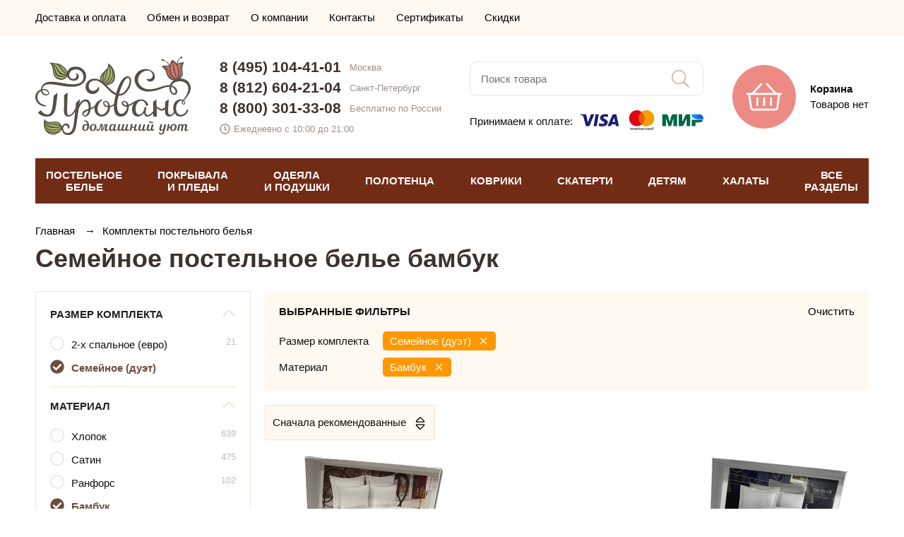

--- FILE ---
content_type: text/html; charset=UTF-8
request_url: https://salon-provans.ru/postelnoe-belye/semeynoe-bambuk
body_size: 15597
content:
<!doctype html><html lang="ru"><head> <meta http-equiv="Content-Type" content="text/html; charset=utf-8"> <meta name="viewport" id="vp" content="width=device-width, initial-scale=1.0, user-scalable=no"><title>Семейное постельное белье бамбук купить в Москве - цены в интернет-магазине «Прованс»</title><meta name="description" content="Семейное постельное белье бамбук от лучших брендов Турции, России и Китая. 9000 товаров в наличии по выгодным ценам! Бесплатная доставка по Москве и Санкт-Петербургу. Отправляем по России без предоплаты! Закажите онлайн!"><meta name="facebook-domain-verification" content="reoy6w86cbcsqodxqkcxg3rv8iwsvc" /><!-- FIXME иконки переделать! --> <link rel="apple-touch-icon" sizes="180x180" href="https://salon-provans.ru/asset/theme/front/img/favicons/apple-touch-icon.png"> <link rel="icon" type="image/png" sizes="32x32" href="https://salon-provans.ru/asset/theme/front/img/favicons/favicon-32x32.png"> <link rel="icon" type="image/png" sizes="16x16" href="https://salon-provans.ru/asset/theme/front/img/favicons/favicon-16x16.png"> <link rel="manifest" href="https://salon-provans.ru/asset/theme/front/img/favicons/site.webmanifest"> <link rel="mask-icon" href="https://salon-provans.ru/asset/theme/front/img/favicons/safari-pinned-tab.svg" color="#ed8a84"> <link rel="shortcut icon" href="https://salon-provans.ru/asset/theme/front/img/favicons/favicon.ico"> <meta name="msapplication-TileColor" content="#ed8a84"> <meta name="msapplication-config" content="https://salon-provans.ru/asset/theme/front/img/favicons/browserconfig.xml"> <meta name="theme-color" content="#ed8a84">   <link rel="stylesheet" type="text/css" href="https://salon-provans.ru/asset/compiled/front_1062.css">   <meta property="og:url" content="https://salon-provans.ru/postelnoe-belye/semeynoe-bambuk"><meta property="og:type" content="website"><meta property="og:locale" content="ru_RU" /><meta property="og:site_name" content="Прованс - интернет магазин постельного белья"><meta property="og:title" content="Семейное постельное белье бамбук купить в Москве - цены в интернет-магазине «Прованс»"><meta property="og:description" content="Семейное постельное белье бамбук от лучших брендов Турции, России и Китая. 9000 товаров в наличии по выгодным ценам! Бесплатная доставка по Москве и Санкт-Петербургу. Отправляем по России без предоплаты! Закажите онлайн!"><meta property="og:image" content="https://salon-provans.ru/custom/imageThumbnail/9/1/8/91895_305_305_cropped.jpg">			<script>

				window.onerror = function( _message, _url, _line )
				{
					if ( window.XMLHttpRequest )
					{
						var xhr = new XMLHttpRequest();

						var body =
							'message=' + encodeURIComponent(_message)
							+ '&url=' + encodeURIComponent(_url)
							+ '&line=' + encodeURIComponent(_line)
							+ '&location=' + encodeURIComponent(window.location.href)
							+ '&agent=' + encodeURIComponent(window.navigator.userAgent);

						xhr.open('POST', 'https\u003A\/\/salon\u002Dprovans.ru\/jsError', true);

						xhr.setRequestHeader('Content-Type', 'application/x-www-form-urlencoded');
						xhr.setRequestHeader('Content-Length', body.length);
						xhr.setRequestHeader('Connection', 'close');

						xhr.send(body);
					}

					return false;
				}

			</script>
		</head><body>

<!-- Global site tag (gtag.js) - Google Analytics -->
<script async src="https://www.googletagmanager.com/gtag/js?id=UA-58017313-1"></script>
<script>
  window.dataLayer = window.dataLayer || [];
  function gtag(){dataLayer.push(arguments);}
  gtag('js', new Date());

  gtag('config', 'UA-58017313-1', {'custom_map': {'dimension1': 'clientId'}});
</script>

<!-- Yandex.Metrika counter -->
<script type="text/javascript" >
   (function(m,e,t,r,i,k,a){m[i]=m[i]||function(){(m[i].a=m[i].a||[]).push(arguments)};
   m[i].l=1*new Date();k=e.createElement(t),a=e.getElementsByTagName(t)[0],k.async=1,k.src=r,a.parentNode.insertBefore(k,a)})
   (window, document, "script", "https://mc.yandex.ru/metrika/tag.js", "ym");

   ym(9690895, "init", {
        clickmap:true,
        trackLinks:true,
        accurateTrackBounce:true,
        webvisor: true,
        ecommerce:"dataLayer"
   });
</script>
<noscript><div><img src="https://mc.yandex.ru/watch/9690895" style="position:absolute; left:-9999px;" alt="" /></div></noscript>
<!-- /Yandex.Metrika counter -->
 <div class="t_pageLoader"></div> <div class="t_loading"> <div> <span></span> <span></span> <span></span> <span></span> </div> </div> <div class="t_pageWrap"><header class="t_header"><div class="t_header_menuShadow stateHidden"></div> <div class="t_header_top"> <div class="t_pageWidth"> <div class="t_header_top__row"> <ul class="top-menu"> <li class="top-menu__item"> <a href="https://salon-provans.ru/page/delivery" class="top-menu__link"> Доставка и оплата </a> </li> <li class="top-menu__item"> <a href="https://salon-provans.ru/page/return" class="top-menu__link"> Обмен и возврат </a> </li> <li class="top-menu__item"> <a href="https://salon-provans.ru/page/about" class="top-menu__link"> О компании </a> </li> <li class="top-menu__item"> <a href="https://salon-provans.ru/page/contacts" class="top-menu__link"> Контакты </a> </li> <li class="top-menu__item"> <a href="https://salon-provans.ru/page/certificates" class="top-menu__link"> Сертификаты </a> </li> <li class="top-menu__item"> <a href="https://salon-provans.ru/page/discount" class="top-menu__link"> Скидки </a> </li> </ul> <div class="t_header_top__personal">        </div> </div> </div></div> <div class="t_header_center"> <div class="t_pageWidth"> <div class="t_header_center_row"> <div class="burgerColumn"> <div class="burger"> <div class="container"> <svg width="40" height="40"> <use xlink:href="#bars-light"></use> </svg> <div class="">МЕНЮ</div> </div> </div> </div> <div class="logoColumn"> <a class="logo" href="https://salon-provans.ru/"> <img src="https://salon-provans.ru/asset/theme/front/img/logo.svg" width="220" alt="Интернет-магазин «Прованс»"> </a> </div> <div class="contactsColumn"> <div class="adaptiveContacts"> <div class="container"> <svg width="40" height="40"> <use xlink:href="#phone-alt-light"></use> </svg> <div class="">КОНТАКТЫ</div> </div> </div> <div class="contacts"> <div class="phone"> <a href="tel:84951044101">8 (495) 104-41-01</a> <div>Москва</div> </div> <div class="phone"> <a href="tel:88126042104">8 (812) 604-21-04</a> <div>Санкт-Петербург</div> </div> <div class="phone"> <a href="tel:88003013308">8 (800) 301-33-08</a> <div>Бесплатно по России</div> </div> <div class="time"> <svg width="15" height="15"> <use xlink:href="#clock-regular"></use> </svg> <div>Ежедневно с 10:00 до 21:00</div> </div> </div> </div> <div class="searchColumn"> <div class="adaptiveSearch"> <div class="container"> <svg width="40" height="40"> <use xlink:href="#search-light"></use> </svg> <div class="">ПОИСК</div> </div> </div> <div class="search"> <input type="text" placeholder="Поиск товара" autocomplete="off"> <div class="submit"> <svg width="25" height="25"> <use xlink:href="#search-light"></use> </svg> </div> </div> <div class="paymentInfo"> <div class="text">Принимаем к оплате:</div> <div> <img src="https://salon-provans.ru/asset/theme/front/img/payment-logo.svg" width="175"> </div> </div> </div> <div class="cartColumn"> <div class="cart" data-url="https://salon-provans.ru/cart"> <div class="icon"> <svg width="50" height="50"> <use xlink:href="#shopping-basket-light"></use> </svg> </div> <div class="right"> <div class=" title"> Корзина </div>  <div class=" text"> Товаров нет </div> </div> </div> </div> </div> </div> <div class="adaptiveSearchDrop"> <div class="container"> <input type="text" placeholder="Поиск товара" autocomplete="off"> <div class="submit"> <svg width="24px" height="25px"> <use xlink:href="#search"></use> </svg> </div> </div> <div class="shadow"></div> </div> <div class="adaptiveContactsDrop"> <div class="container"> <div class="phone"> <a href="tel:84951044101">8 (495) 104-41-01</a> <div>Москва</div> </div> <div class="phone"> <a href="tel:88126042104">8 (812) 604-21-04</a> <div>Санкт-Петербург</div> </div> <div class="phone"> <a href="tel:88003013308">8 (800) 301-33-08</a> <div>Бесплатно по России</div> </div> <div class="time"> <svg width="15" height="15"> <use xlink:href="#clock-regular"></use> </svg> <div>Ежедневно с 10:00 до 21:00</div> </div> <div class="callback"> <svg width="15" height="15"> <use xlink:href="#phone-alt-solid"></use> </svg> <div>Заказать звонок</div> </div> </div> <div class="shadow"></div> </div></div> <div class="t_header_catalog"> <div class="t_pageWidth"> <div class="menu">  <div class="item" data-index="0"> ПОСТЕЛЬНОЕ<br>БЕЛЬЕ </div>  <div class="item" data-index="1"> ПОКРЫВАЛА<br>И ПЛЕДЫ </div>  <div class="item" data-index="2"> ОДЕЯЛА<br>И ПОДУШКИ </div>  <div class="item" data-index="3"> ПОЛОТЕНЦА </div>  <div class="item" data-index="4"> КОВРИКИ </div>  <div class="item" data-index="5"> СКАТЕРТИ </div>  <div class="item" data-index="6"> ДЕТЯМ </div>  <div class="item" data-index="7"> ХАЛАТЫ </div>  <div class="item" data-index="8"> ВСЕ<br>РАЗДЕЛЫ </div>  </div>  <div class="dropMenu stateHidden" data-index="0">   <div class="column">   <a class=" item important" href="https://salon-provans.ru/postelnoe-belye" title="Комплекты постельного белья"> КОМПЛЕКТЫ ПОСТЕЛЬНОГО БЕЛЬЯ </a>    <a class=" item important" href="https://salon-provans.ru/pododeyalniki" title="Пододеяльники"> ПОДОДЕЯЛЬНИКИ </a>    <a class=" item important" href="https://salon-provans.ru/navolochki" title="Наволочки"> НАВОЛОЧКИ </a>    <a class=" item important" href="https://salon-provans.ru/prostini" title="Простыни"> ПРОСТЫНИ </a>    <a class=" item important" href="https://salon-provans.ru/namatrasniki" title="Наматрасники"> НАМАТРАСНИКИ </a>   </div>    <div class="column">   <a class=" item important" href="https://salon-provans.ru/detskoe-postelnoe-belyo" title="Детское постельное белье"> ДЕТСКОЕ ПОСТЕЛЬНОЕ БЕЛЬЕ </a>    <a class=" item important" href="https://salon-provans.ru/prostyni-pokryvala/mahrovye" title="Махровые простыни"> МАХРОВЫЕ ПРОСТЫНИ-ПОКРЫВАЛА </a>    <a class=" item important" href="https://salon-provans.ru/prostyni-pokryvala/vafelnye" title="Вафельные простыни"> ВАФЕЛЬНЫЕ ПРОСТЫНИ-ПОКРЫВАЛА </a>   </div>    <div class="column">   <div class=" item title"> Комплекты постельного белья </div>    <a class=" item common" href="https://salon-provans.ru/postelnoe-belye/satin" title="Постельное белье из сатина"> Сатиновые </a>    <a class=" item common" href="https://salon-provans.ru/postelnoe-belye/turciya" title="Турецкое постельное белье"> Турецкие </a>    <a class=" item common" href="https://salon-provans.ru/postelnoe-belye/evro" title="Постельное белье евро"> Евро размер </a>    <a class=" item common" href="https://salon-provans.ru/detskoe-postelnoe-belyo" title="Детское постельное белье"> Детские </a>    <a class=" item common" href="https://salon-provans.ru/postelnoe-belye/tac" title="Постельное белье TAC (Турция)"> TAC (Турция) </a>    <a class=" item common" href="https://salon-provans.ru/postelnoe-belye/tivolyo-home" title="Постельное белье Tivolyo Home (Турция)"> Tivolyo Home (Турция) </a>    <a class=" item common" href="https://salon-provans.ru/postelnoe-belye/hobby" title="Постельное белье Hobby Home Collection (Турция)"> Hobby Home Collection (Турция) </a>    <a class=" item common" href="https://salon-provans.ru/postelnoe-belye/cotton-box" title="Постельное белье Cotton Box (Турция)"> Cotton Box (Турция) </a>    <a class=" item common" href="https://salon-provans.ru/postelnoe-belye/clasy" title="Постельное белье Clasy (Турция)"> Clasy (Турция) </a>    <div class=" item title"> Отдельные предметы </div>    <a class=" item common" href="https://salon-provans.ru/pododeyalniki" title="Пододеяльники"> Пододеяльники </a>    <a class=" item common" href="https://salon-provans.ru/navolochki" title="Наволочки"> Наволочки </a>    <a class=" item common" href="https://salon-provans.ru/prostini" title="Простыни"> Простыни </a>    <a class=" item common" href="https://salon-provans.ru/namatrasniki" title="Наматрасники"> Наматрасники </a>    <a class=" item common" href="https://salon-provans.ru/prostyni-pokryvala/mahrovye" title="Махровые простыни"> Махровые простыни-покрывала </a>    <a class=" item common" href="https://salon-provans.ru/prostyni-pokryvala/vafelnye" title="Вафельные простыни"> Вафельные простыни-покрывала </a>   </div>     <div class="close"> <svg width="40" height="40"> <use xlink:href="#times-light"></use> </svg> </div> </div>  <div class="dropMenu stateHidden" data-index="1">   <div class="column">   <a class=" item important" href="https://salon-provans.ru/pokryvala" title="Покрывала"> ПОКРЫВАЛА </a>    <a class=" item important" href="https://salon-provans.ru/pledy" title="Пледы"> ПЛЕДЫ </a>    <a class=" item important" href="https://salon-provans.ru/chehly-divany-kresla" title="Чехлы на диваны и кресла"> ЧЕХЛЫ ДЛЯ МЕБЕЛИ </a>    <a class=" item important" href="https://salon-provans.ru/postelnoe-belye/s-pokryvalom" title="Постельное белье с покрывалом"> КОМПЛЕКТЫ ПОСТЕЛЬНОГО БЕЛЬЯ С ПОКРЫВАЛОМ </a>    <a class=" item important" href="https://salon-provans.ru/prostyni-pokryvala/mahrovye" title="Махровые простыни"> МАХРОВЫЕ ПРОСТЫНИ-ПОКРЫВАЛА </a>    <a class=" item important" href="https://salon-provans.ru/prostyni-pokryvala/vafelnye" title="Вафельные простыни"> ВАФЕЛЬНЫЕ ПРОСТЫНИ-ПОКРЫВАЛА </a>    <a class=" item important" href="https://salon-provans.ru/dekorativnye-podushki-navolochki/dekorativnie-navolochki" title="Декоративные наволочки"> ДЕКОРАТИВНЫЕ НАВОЛОЧКИ </a>    <a class=" item important" href="https://salon-provans.ru/dekorativnye-podushki-navolochki/dekorativnie-podushki" title="Декоративные подушки"> ДЕКОРАТИВНЫЕ ПОДУШКИ </a>   </div>    <div class="column">   <a class=" item important" href="https://salon-provans.ru/detskie-pokryvala" title="Детские покрывала на кровать"> ДЕТСКИЕ ПОКРЫВАЛА </a>    <a class=" item important" href="https://salon-provans.ru/detskie-pledy" title="Детские пледы"> ДЕТСКИЕ ПЛЕДЫ </a>   </div>    <div class="column">   <div class=" item title"> Покрывала </div>    <a class=" item common" href="https://salon-provans.ru/pokryvala/jakkard" title="Жаккардовые покрывала"> Жаккардовые </a>    <a class=" item common" href="https://salon-provans.ru/pokryvala/turcia" title="Турецкие покрывала"> Турецкие </a>    <a class=" item common" href="https://salon-provans.ru/pokryvala/hlopok" title="Покрывала из 100% хлопка"> Хлопковые </a>    <a class=" item common" href="https://salon-provans.ru/prostyni-pokryvala/mahrovye" title="Махровые простыни"> Махровые простыни-покрывала </a>    <a class=" item common" href="https://salon-provans.ru/prostyni-pokryvala/vafelnye" title="Вафельные простыни"> Вафельные простыни-покрывала </a>    <a class=" item common" href="https://salon-provans.ru/pokryvala/sofi-de-marko" title="Покрывала Sofi De Marko (Россия)"> Sofi De Marko (Россия) </a>    <div class=" item title"> Пледы </div>    <a class=" item common" href="https://salon-provans.ru/pledy/microfibra" title="Пледы из микрофибры"> Из микрофибры </a>    <a class=" item common" href="https://salon-provans.ru/pledy/hlopok" title="Пледы из хлопка"> Хлопковые </a>    <a class=" item common" href="https://salon-provans.ru/pledy/vyazanie" title="Вязаные пледы"> Вязаные </a>   </div>     <div class="close"> <svg width="40" height="40"> <use xlink:href="#times-light"></use> </svg> </div> </div>  <div class="dropMenu stateHidden" data-index="2">   <div class="column">   <a class=" item important" href="https://salon-provans.ru/odeyala" title="Одеяла"> ОДЕЯЛА </a>    <a class=" item important" href="https://salon-provans.ru/podushki" title="Подушки"> ПОДУШКИ </a>    <a class=" item important" href="https://salon-provans.ru/namatrasniki" title="Наматрасники"> НАМАТРАСНИКИ </a>   </div>    <div class="column">   <div class=" item title"> Одеяла </div>    <a class=" item common" href="https://salon-provans.ru/odeyala/napolnitel-bambuk" title="Одеяла из бамбука"> Бамбуковые </a>    <a class=" item common" href="https://salon-provans.ru/odeyala/napolnitel-sherst" title="Одеяла с наполнителем из шерсти"> Шерстяные </a>    <a class=" item common" href="https://salon-provans.ru/odeyala/puh-pero" title="Одеяла из пух-пера"> Пух-перо </a>    <a class=" item common" href="https://salon-provans.ru/odeyala/mikrovolokno" title="Одеяла из микроволокна"> Микроволокно </a>    <div class=" item title"> Подушки </div>    <a class=" item common" href="https://salon-provans.ru/podushki/bambuk" title="Подушки из бамбука"> Бамбуковые </a>    <a class=" item common" href="https://salon-provans.ru/podushki/sherst" title="Подушки из шерсти"> Шерстяные </a>    <a class=" item common" href="https://salon-provans.ru/podushki/puh-pero" title="Подушки из пух-пера"> Пух-перо </a>    <a class=" item common" href="https://salon-provans.ru/podushki/napolnitel-mikrovolokno" title="Подушки из микроволокна"> Микроволокно </a>   </div>       <div class="close"> <svg width="40" height="40"> <use xlink:href="#times-light"></use> </svg> </div> </div>  <div class="dropMenu stateHidden" data-index="3">   <div class="column">   <a class=" item important" href="https://salon-provans.ru/polotenca" title="Полотенца"> ВСЕ ПОЛОТЕНЦА </a>    <a class=" item important" href="https://salon-provans.ru/polotenca/bannie-dlya-vannoy" title="Полотенца для ванной"> ДЛЯ ВАННОЙ </a>    <a class=" item important" href="https://salon-provans.ru/polotenca/kuhonnie" title="Кухонные полотенца"> КУХОННЫЕ </a>    <a class=" item important" href="https://salon-provans.ru/polotenca/peshtemal" title="Полотенца пештемаль"> ПЕШТЕМАЛЬ (ПЛЯЖ, БАССЕЙН, САУНА) </a>    <a class=" item important" href="https://salon-provans.ru/nabori-dlya-sauni" title="Наборы для сауны"> НАБОРЫ ДЛЯ САУНЫ </a>    <a class=" item important" href="https://salon-provans.ru/detskie-polotenca" title="Детские полотенца"> ДЕТСКИЕ </a>   </div>    <div class="column">   <a class=" item common" href="https://salon-provans.ru/polotenca/mahrovie" title="Махровые полотенца"> Махровые </a>    <a class=" item common" href="https://salon-provans.ru/polotenca/vafelnie" title="Вафельные полотенца"> Вафельные </a>    <a class=" item common" href="https://salon-provans.ru/polotenca/hlopkovie" title="Хлопковые полотенца"> Хлопковые </a>    <a class=" item common" href="https://salon-provans.ru/polotenca/bambukovie" title="Бамбуковые полотенца"> Бамбуковые </a>    <a class=" item common" href="https://salon-provans.ru/polotenca/mikrokotton" title="Полотенца из микрокоттона"> Микрокоттон </a>    <a class=" item common" href="https://salon-provans.ru/polotenca/turciya" title="Турецкие полотенца"> Турецкие </a>    <a class=" item common" href="https://salon-provans.ru/polotenca/nabory" title="Наборы полотенец"> Наборы </a>   </div>    <div class="column">   <a class=" item common" href="https://salon-provans.ru/polotenca/tivolyo-home" title="Полотенца Tivolyo Home (Турция)"> Tivolyo Home (Турция) </a>    <a class=" item common" href="https://salon-provans.ru/polotenca/soft-cotton" title="Полотенца Soft Cotton (Турция)"> Soft Cotton (Турция) </a>    <a class=" item common" href="https://salon-provans.ru/polotenca/pupilla" title="Полотенца Pupilla (Турция)"> Pupilla (Турция) </a>    <a class=" item common" href="https://salon-provans.ru/polotenca/hobby" title="Полотенца Hobby Home Collection (Турция)"> Hobby Home Collection (Турция) </a>   </div>     <div class="close"> <svg width="40" height="40"> <use xlink:href="#times-light"></use> </svg> </div> </div>  <div class="dropMenu stateHidden" data-index="4">   <div class="column">   <a class=" item important" href="https://salon-provans.ru/kovriki" title="Коврики"> ВСЕ КОВРИКИ </a>    <a class=" item important" href="https://salon-provans.ru/kovriki/dlya-vannoy" title="Коврики для ванной"> ДЛЯ ВАННОЙ </a>    <a class=" item important" href="https://salon-provans.ru/kovriki/prikrovatnie" title="Прикроватные коврики"> ПРИКРОВАТНЫЕ </a>   </div>    <div class="column">   <a class=" item common" href="https://salon-provans.ru/kovriki/mahrovie" title="Махровые коврики"> Махровые </a>    <a class=" item common" href="https://salon-provans.ru/kovriki/hlopok" title="Коврики из хлопка"> Хлопковые </a>   </div>       <div class="close"> <svg width="40" height="40"> <use xlink:href="#times-light"></use> </svg> </div> </div>  <div class="dropMenu stateHidden" data-index="5">   <div class="column">   <a class=" item important" href="https://salon-provans.ru/skaterti" title="Скатерти"> ВСЕ СКАТЕРТИ </a>   </div>    <div class="column">   <a class=" item common" href="https://salon-provans.ru/skaterti/jakkard" title="Скатерти из жаккарда"> Жаккардовые </a>    <a class=" item common" href="https://salon-provans.ru/skaterti/tureckiye" title="Турецкие скатерти"> Турецкие </a>   </div>       <div class="close"> <svg width="40" height="40"> <use xlink:href="#times-light"></use> </svg> </div> </div>  <div class="dropMenu stateHidden" data-index="6">   <div class="column">   <a class=" item important" href="https://salon-provans.ru/detskoe-postelnoe-belyo" title="Детское постельное белье"> ПОСТЕЛЬНОЕ БЕЛЬЕ </a>    <a class=" item important" href="https://salon-provans.ru/detskie-pokryvala" title="Детские покрывала на кровать"> ПОКРЫВАЛА </a>    <a class=" item important" href="https://salon-provans.ru/detskie-pledy" title="Детские пледы"> ПЛЕДЫ </a>    <a class=" item important" href="https://salon-provans.ru/detskie-polotenca" title="Детские полотенца"> ПОЛОТЕНЦА </a>   </div>    <div class="column">   <a class=" item important" href="https://salon-provans.ru/detskie-odeyala" title="Детские одеяла"> ОДЕЯЛА </a>    <a class=" item important" href="https://salon-provans.ru/detskie-halaty" title="Детские халаты"> ХАЛАТЫ </a>    <a class=" item important" href="https://salon-provans.ru/detskie-kovriki" title="Детские коврики"> КОВРИКИ </a>   </div>       <div class="close"> <svg width="40" height="40"> <use xlink:href="#times-light"></use> </svg> </div> </div>  <div class="dropMenu stateHidden" data-index="7">   <div class="column">   <a class=" item important" href="https://salon-provans.ru/halati" title="Халаты"> ХАЛАТЫ </a>    <a class=" item important" href="https://salon-provans.ru/nabori-dlya-sauni" title="Наборы для сауны"> НАБОРЫ ДЛЯ САУНЫ </a>    <a class=" item important" href="https://salon-provans.ru/tapochki" title="Тапочки"> ТАПОЧКИ </a>    <a class=" item important" href="https://salon-provans.ru/detskie-halaty" title="Детские халаты"> ДЕТСКИЕ ХАЛАТЫ </a>   </div>    <div class="column">   <div class=" item title"> Халаты </div>    <a class=" item common" href="https://salon-provans.ru/halati/mujskie" title="Мужские халаты"> Мужские </a>    <a class=" item common" href="https://salon-provans.ru/halati/jenskie" title="Женские халаты"> Женские </a>    <a class=" item common" href="https://salon-provans.ru/halati/mahrovie" title="Махровые халаты"> Махровые </a>    <a class=" item common" href="https://salon-provans.ru/halati/hlopok" title="Хлопковые халаты"> Хлопковые </a>    <a class=" item common" href="https://salon-provans.ru/halati/turciya" title="Турецкие халаты"> Турецкие </a>    <a class=" item common" href="https://salon-provans.ru/halati/soft-cotton" title="Халаты Soft Cotton (Турция)"> Soft Cotton (Турция) </a>    <a class=" item common" href="https://salon-provans.ru/halati/tivolyo-home" title="Халаты Tivolyo Home (Турция)"> Tivolyo Home (Турция) </a>   </div>       <div class="close"> <svg width="40" height="40"> <use xlink:href="#times-light"></use> </svg> </div> </div>  <div class="dropMenu stateHidden" data-index="8">   <div class="column">   <a class=" item important" href="https://salon-provans.ru/postelnoe-belye" title="Комплекты постельного белья"> Постельное белье </a>    <a class=" item important" href="https://salon-provans.ru/pokryvala" title="Покрывала"> Покрывала </a>    <a class=" item important" href="https://salon-provans.ru/pledy" title="Пледы"> Пледы </a>    <a class=" item important" href="https://salon-provans.ru/prostyni-pokryvala/mahrovye" title="Махровые простыни"> Махровые простыни-покрывала </a>    <a class=" item important" href="https://salon-provans.ru/prostyni-pokryvala/vafelnye" title="Вафельные простыни"> Вафельные простыни-покрывала </a>    <a class=" item important" href="https://salon-provans.ru/polotenca" title="Полотенца"> Полотенца </a>    <a class=" item important" href="https://salon-provans.ru/halati" title="Халаты"> Халаты </a>    <a class=" item important" href="https://salon-provans.ru/chehly-divany-kresla" title="Чехлы на диваны и кресла"> Чехлы на мебель </a>    <a class=" item important" href="https://salon-provans.ru/skaterti" title="Скатерти"> Скатерти </a>    <a class=" item important" href="https://salon-provans.ru/nabori-dlya-sauni" title="Наборы для сауны"> Наборы для сауны </a>    <a class=" item important" href="https://salon-provans.ru/pododeyalniki" title="Пододеяльники"> Пододеяльники </a>    <a class=" item important" href="https://salon-provans.ru/navolochki" title="Наволочки"> Наволочки </a>   </div>    <div class="column">   <a class=" item important" href="https://salon-provans.ru/kovriki" title="Коврики"> Коврики </a>    <a class=" item important" href="https://salon-provans.ru/prostini" title="Простыни"> Простыни </a>    <a class=" item important" href="https://salon-provans.ru/dekorativnye-podushki-navolochki/dekorativnie-navolochki" title="Декоративные наволочки"> Декоративные наволочки </a>    <a class=" item important" href="https://salon-provans.ru/odeyala" title="Одеяла"> Одеяла </a>    <a class=" item important" href="https://salon-provans.ru/podushki" title="Подушки"> Подушки </a>    <a class=" item important" href="https://salon-provans.ru/dekorativnye-podushki-navolochki/dekorativnie-podushki" title="Декоративные подушки"> Декоративные подушки </a>    <a class=" item important" href="https://salon-provans.ru/namatrasniki" title="Наматрасники"> Наматрасники </a>    <a class=" item important" href="https://salon-provans.ru/fartuki" title="Фартуки"> Фартуки </a>    <a class=" item important" href="https://salon-provans.ru/podushki-sidushki" title="Подушки-сидушки"> Подушки-сидушки </a>    <a class=" item important" href="https://salon-provans.ru/shtory-dlya-vannoy" title="Шторы для ванной"> Шторы для ванной </a>    <a class=" item important" href="https://salon-provans.ru/tapochki" title="Тапочки"> Тапочки </a>   </div>    <div class="column">   <a class=" item important" href="https://salon-provans.ru/detskoe-postelnoe-belyo" title="Детское постельное белье"> Детское постельное белье </a>    <a class=" item important" href="https://salon-provans.ru/detskie-pokryvala" title="Детские покрывала на кровать"> Детские покрывала </a>    <a class=" item important" href="https://salon-provans.ru/detskie-pledy" title="Детские пледы"> Детские пледы </a>    <a class=" item important" href="https://salon-provans.ru/detskie-polotenca" title="Детские полотенца"> Детские полотенца </a>    <a class=" item important" href="https://salon-provans.ru/detskie-odeyala" title="Детские одеяла"> Детские одеяла </a>    <a class=" item important" href="https://salon-provans.ru/detskie-halaty" title="Детские халаты"> Детские халаты </a>    <a class=" item important" href="https://salon-provans.ru/detskie-kovriki" title="Детские коврики"> Детские коврики </a>   </div>     <div class="close"> <svg width="40" height="40"> <use xlink:href="#times-light"></use> </svg> </div> </div>  </div></div><div class="t_header_catalogHeightCompensation"></div><!--noindex--><div class="t_header_mobileMenu stateHidden">  <div class="pageLvl1"> <div class="header"> <a href="https://salon-provans.ru/" class="logo"> <img src="/asset/theme/front/img/logo.svg" width="161" height="81" alt="Интернет-магазин «Прованс»"> </a> <span class="close"> <svg width="30" height="30"> <use xlink:href="#times-light"></use> </svg> </span> </div> <div class="catalog">  <div class="item" data-index="0"> <div class=" text">ПОСТЕЛЬНОЕ БЕЛЬЕ</div> <div class="icon"> <svg width="9px" height="16px"> <use xlink:href="#arrow-right"></use> </svg> </div> </div>  <div class="item" data-index="1"> <div class=" text">ПОКРЫВАЛА И ПЛЕДЫ</div> <div class="icon"> <svg width="9px" height="16px"> <use xlink:href="#arrow-right"></use> </svg> </div> </div>  <div class="item" data-index="2"> <div class=" text">ОДЕЯЛА И ПОДУШКИ</div> <div class="icon"> <svg width="9px" height="16px"> <use xlink:href="#arrow-right"></use> </svg> </div> </div>  <div class="item" data-index="3"> <div class=" text">ПОЛОТЕНЦА</div> <div class="icon"> <svg width="9px" height="16px"> <use xlink:href="#arrow-right"></use> </svg> </div> </div>  <div class="item" data-index="4"> <div class=" text">КОВРИКИ</div> <div class="icon"> <svg width="9px" height="16px"> <use xlink:href="#arrow-right"></use> </svg> </div> </div>  <div class="item" data-index="5"> <div class=" text">СКАТЕРТИ</div> <div class="icon"> <svg width="9px" height="16px"> <use xlink:href="#arrow-right"></use> </svg> </div> </div>  <div class="item" data-index="6"> <div class=" text">ДЕТЯМ</div> <div class="icon"> <svg width="9px" height="16px"> <use xlink:href="#arrow-right"></use> </svg> </div> </div>  <div class="item" data-index="7"> <div class=" text">ХАЛАТЫ</div> <div class="icon"> <svg width="9px" height="16px"> <use xlink:href="#arrow-right"></use> </svg> </div> </div>  <div class="item" data-index="8"> <div class=" text">ВСЕ РАЗДЕЛЫ</div> <div class="icon"> <svg width="9px" height="16px"> <use xlink:href="#arrow-right"></use> </svg> </div> </div>  </div> <div class="menu"> <a class="item" href="https://salon-provans.ru/page/delivery"> Доставка и оплата </a> <a class="item" href="https://salon-provans.ru/page/return"> Обмен и возврат </a> <a class="item" href="https://salon-provans.ru/page/about"> О компании </a> <a class="item" href="https://salon-provans.ru/page/contacts"> Контакты </a> <a class="item" href="https://salon-provans.ru/page/certificates"> Сертификаты </a> <a class="item" href="https://salon-provans.ru/page/discount"> Скидки </a> </div> <div class="contacts"> <div class="phone"> <a href="tel:84951044101">8 (495) 104-41-01</a> <div>Москва</div> </div> <div class="phone"> <a href="tel:88126042104">8 (812) 604-21-04</a> <div>Санкт-Петербург</div> </div> <div class="phone"> <a href="tel:88003013308">8 (800) 301-33-08</a> <div>Бесплатно по России</div> </div> <div class="time"> <svg width="15" height="15"> <use xlink:href="#clock-regular"></use> </svg> <div>Ежедневно 10:00 &ndash; 21:00</div> </div> </div> </div>   <div class="pageLvl2 stateHidden" data-index="0"> <div class="header2lvl"> <div class="back"> <svg width="40" height="40"> <use xlink:href="#long-arrow-left-light"></use> </svg> </div> <div class=" title"> ПОСТЕЛЬНОЕ БЕЛЬЕ </div> <div class="close"> <svg width="30" height="30"> <use xlink:href="#times-light"></use> </svg> </div> </div> <div class="catalog2lvl">     <a class=" item important" href="https://salon-provans.ru/postelnoe-belye" title="Комплекты постельного белья"> КОМПЛЕКТЫ ПОСТЕЛЬНОГО БЕЛЬЯ </a>    <a class=" item important" href="https://salon-provans.ru/pododeyalniki" title="Пододеяльники"> ПОДОДЕЯЛЬНИКИ </a>    <a class=" item important" href="https://salon-provans.ru/navolochki" title="Наволочки"> НАВОЛОЧКИ </a>    <a class=" item important" href="https://salon-provans.ru/prostini" title="Простыни"> ПРОСТЫНИ </a>    <a class=" item important" href="https://salon-provans.ru/namatrasniki" title="Наматрасники"> НАМАТРАСНИКИ </a>        <a class=" item important" href="https://salon-provans.ru/detskoe-postelnoe-belyo" title="Детское постельное белье"> ДЕТСКОЕ ПОСТЕЛЬНОЕ БЕЛЬЕ </a>    <a class=" item important" href="https://salon-provans.ru/prostyni-pokryvala/mahrovye" title="Махровые простыни"> МАХРОВЫЕ ПРОСТЫНИ-ПОКРЫВАЛА </a>    <a class=" item important" href="https://salon-provans.ru/prostyni-pokryvala/vafelnye" title="Вафельные простыни"> ВАФЕЛЬНЫЕ ПРОСТЫНИ-ПОКРЫВАЛА </a>        <div class=" item title"> Комплекты постельного белья </div>    <a class=" item common" href="https://salon-provans.ru/postelnoe-belye/satin" title="Постельное белье из сатина"> Сатиновые </a>    <a class=" item common" href="https://salon-provans.ru/postelnoe-belye/turciya" title="Турецкое постельное белье"> Турецкие </a>    <a class=" item common" href="https://salon-provans.ru/postelnoe-belye/evro" title="Постельное белье евро"> Евро размер </a>    <a class=" item common" href="https://salon-provans.ru/detskoe-postelnoe-belyo" title="Детское постельное белье"> Детские </a>    <a class=" item common" href="https://salon-provans.ru/postelnoe-belye/tac" title="Постельное белье TAC (Турция)"> TAC (Турция) </a>    <a class=" item common" href="https://salon-provans.ru/postelnoe-belye/tivolyo-home" title="Постельное белье Tivolyo Home (Турция)"> Tivolyo Home (Турция) </a>    <a class=" item common" href="https://salon-provans.ru/postelnoe-belye/hobby" title="Постельное белье Hobby Home Collection (Турция)"> Hobby Home Collection (Турция) </a>    <a class=" item common" href="https://salon-provans.ru/postelnoe-belye/cotton-box" title="Постельное белье Cotton Box (Турция)"> Cotton Box (Турция) </a>    <a class=" item common" href="https://salon-provans.ru/postelnoe-belye/clasy" title="Постельное белье Clasy (Турция)"> Clasy (Турция) </a>    <div class=" item title"> Отдельные предметы </div>    <a class=" item common" href="https://salon-provans.ru/pododeyalniki" title="Пододеяльники"> Пододеяльники </a>    <a class=" item common" href="https://salon-provans.ru/navolochki" title="Наволочки"> Наволочки </a>    <a class=" item common" href="https://salon-provans.ru/prostini" title="Простыни"> Простыни </a>    <a class=" item common" href="https://salon-provans.ru/namatrasniki" title="Наматрасники"> Наматрасники </a>    <a class=" item common" href="https://salon-provans.ru/prostyni-pokryvala/mahrovye" title="Махровые простыни"> Махровые простыни-покрывала </a>    <a class=" item common" href="https://salon-provans.ru/prostyni-pokryvala/vafelnye" title="Вафельные простыни"> Вафельные простыни-покрывала </a>       </div> </div>  <div class="pageLvl2 stateHidden" data-index="1"> <div class="header2lvl"> <div class="back"> <svg width="40" height="40"> <use xlink:href="#long-arrow-left-light"></use> </svg> </div> <div class=" title"> ПОКРЫВАЛА И ПЛЕДЫ </div> <div class="close"> <svg width="30" height="30"> <use xlink:href="#times-light"></use> </svg> </div> </div> <div class="catalog2lvl">     <a class=" item important" href="https://salon-provans.ru/pokryvala" title="Покрывала"> ПОКРЫВАЛА </a>    <a class=" item important" href="https://salon-provans.ru/pledy" title="Пледы"> ПЛЕДЫ </a>    <a class=" item important" href="https://salon-provans.ru/chehly-divany-kresla" title="Чехлы на диваны и кресла"> ЧЕХЛЫ ДЛЯ МЕБЕЛИ </a>    <a class=" item important" href="https://salon-provans.ru/postelnoe-belye/s-pokryvalom" title="Постельное белье с покрывалом"> КОМПЛЕКТЫ ПОСТЕЛЬНОГО БЕЛЬЯ С ПОКРЫВАЛОМ </a>    <a class=" item important" href="https://salon-provans.ru/prostyni-pokryvala/mahrovye" title="Махровые простыни"> МАХРОВЫЕ ПРОСТЫНИ-ПОКРЫВАЛА </a>    <a class=" item important" href="https://salon-provans.ru/prostyni-pokryvala/vafelnye" title="Вафельные простыни"> ВАФЕЛЬНЫЕ ПРОСТЫНИ-ПОКРЫВАЛА </a>    <a class=" item important" href="https://salon-provans.ru/dekorativnye-podushki-navolochki/dekorativnie-navolochki" title="Декоративные наволочки"> ДЕКОРАТИВНЫЕ НАВОЛОЧКИ </a>    <a class=" item important" href="https://salon-provans.ru/dekorativnye-podushki-navolochki/dekorativnie-podushki" title="Декоративные подушки"> ДЕКОРАТИВНЫЕ ПОДУШКИ </a>        <a class=" item important" href="https://salon-provans.ru/detskie-pokryvala" title="Детские покрывала на кровать"> ДЕТСКИЕ ПОКРЫВАЛА </a>    <a class=" item important" href="https://salon-provans.ru/detskie-pledy" title="Детские пледы"> ДЕТСКИЕ ПЛЕДЫ </a>        <div class=" item title"> Покрывала </div>    <a class=" item common" href="https://salon-provans.ru/pokryvala/jakkard" title="Жаккардовые покрывала"> Жаккардовые </a>    <a class=" item common" href="https://salon-provans.ru/pokryvala/turcia" title="Турецкие покрывала"> Турецкие </a>    <a class=" item common" href="https://salon-provans.ru/pokryvala/hlopok" title="Покрывала из 100% хлопка"> Хлопковые </a>    <a class=" item common" href="https://salon-provans.ru/prostyni-pokryvala/mahrovye" title="Махровые простыни"> Махровые простыни-покрывала </a>    <a class=" item common" href="https://salon-provans.ru/prostyni-pokryvala/vafelnye" title="Вафельные простыни"> Вафельные простыни-покрывала </a>    <a class=" item common" href="https://salon-provans.ru/pokryvala/sofi-de-marko" title="Покрывала Sofi De Marko (Россия)"> Sofi De Marko (Россия) </a>    <div class=" item title"> Пледы </div>    <a class=" item common" href="https://salon-provans.ru/pledy/microfibra" title="Пледы из микрофибры"> Из микрофибры </a>    <a class=" item common" href="https://salon-provans.ru/pledy/hlopok" title="Пледы из хлопка"> Хлопковые </a>    <a class=" item common" href="https://salon-provans.ru/pledy/vyazanie" title="Вязаные пледы"> Вязаные </a>       </div> </div>  <div class="pageLvl2 stateHidden" data-index="2"> <div class="header2lvl"> <div class="back"> <svg width="40" height="40"> <use xlink:href="#long-arrow-left-light"></use> </svg> </div> <div class=" title"> ОДЕЯЛА И ПОДУШКИ </div> <div class="close"> <svg width="30" height="30"> <use xlink:href="#times-light"></use> </svg> </div> </div> <div class="catalog2lvl">     <a class=" item important" href="https://salon-provans.ru/odeyala" title="Одеяла"> ОДЕЯЛА </a>    <a class=" item important" href="https://salon-provans.ru/podushki" title="Подушки"> ПОДУШКИ </a>    <a class=" item important" href="https://salon-provans.ru/namatrasniki" title="Наматрасники"> НАМАТРАСНИКИ </a>        <div class=" item title"> Одеяла </div>    <a class=" item common" href="https://salon-provans.ru/odeyala/napolnitel-bambuk" title="Одеяла из бамбука"> Бамбуковые </a>    <a class=" item common" href="https://salon-provans.ru/odeyala/napolnitel-sherst" title="Одеяла с наполнителем из шерсти"> Шерстяные </a>    <a class=" item common" href="https://salon-provans.ru/odeyala/puh-pero" title="Одеяла из пух-пера"> Пух-перо </a>    <a class=" item common" href="https://salon-provans.ru/odeyala/mikrovolokno" title="Одеяла из микроволокна"> Микроволокно </a>    <div class=" item title"> Подушки </div>    <a class=" item common" href="https://salon-provans.ru/podushki/bambuk" title="Подушки из бамбука"> Бамбуковые </a>    <a class=" item common" href="https://salon-provans.ru/podushki/sherst" title="Подушки из шерсти"> Шерстяные </a>    <a class=" item common" href="https://salon-provans.ru/podushki/puh-pero" title="Подушки из пух-пера"> Пух-перо </a>    <a class=" item common" href="https://salon-provans.ru/podushki/napolnitel-mikrovolokno" title="Подушки из микроволокна"> Микроволокно </a>         </div> </div>  <div class="pageLvl2 stateHidden" data-index="3"> <div class="header2lvl"> <div class="back"> <svg width="40" height="40"> <use xlink:href="#long-arrow-left-light"></use> </svg> </div> <div class=" title"> ПОЛОТЕНЦА </div> <div class="close"> <svg width="30" height="30"> <use xlink:href="#times-light"></use> </svg> </div> </div> <div class="catalog2lvl">     <a class=" item important" href="https://salon-provans.ru/polotenca" title="Полотенца"> ВСЕ ПОЛОТЕНЦА </a>    <a class=" item important" href="https://salon-provans.ru/polotenca/bannie-dlya-vannoy" title="Полотенца для ванной"> ДЛЯ ВАННОЙ </a>    <a class=" item important" href="https://salon-provans.ru/polotenca/kuhonnie" title="Кухонные полотенца"> КУХОННЫЕ </a>    <a class=" item important" href="https://salon-provans.ru/polotenca/peshtemal" title="Полотенца пештемаль"> ПЕШТЕМАЛЬ (ПЛЯЖ, БАССЕЙН, САУНА) </a>    <a class=" item important" href="https://salon-provans.ru/nabori-dlya-sauni" title="Наборы для сауны"> НАБОРЫ ДЛЯ САУНЫ </a>    <a class=" item important" href="https://salon-provans.ru/detskie-polotenca" title="Детские полотенца"> ДЕТСКИЕ </a>        <a class=" item common" href="https://salon-provans.ru/polotenca/mahrovie" title="Махровые полотенца"> Махровые </a>    <a class=" item common" href="https://salon-provans.ru/polotenca/vafelnie" title="Вафельные полотенца"> Вафельные </a>    <a class=" item common" href="https://salon-provans.ru/polotenca/hlopkovie" title="Хлопковые полотенца"> Хлопковые </a>    <a class=" item common" href="https://salon-provans.ru/polotenca/bambukovie" title="Бамбуковые полотенца"> Бамбуковые </a>    <a class=" item common" href="https://salon-provans.ru/polotenca/mikrokotton" title="Полотенца из микрокоттона"> Микрокоттон </a>    <a class=" item common" href="https://salon-provans.ru/polotenca/turciya" title="Турецкие полотенца"> Турецкие </a>    <a class=" item common" href="https://salon-provans.ru/polotenca/nabory" title="Наборы полотенец"> Наборы </a>        <a class=" item common" href="https://salon-provans.ru/polotenca/tivolyo-home" title="Полотенца Tivolyo Home (Турция)"> Tivolyo Home (Турция) </a>    <a class=" item common" href="https://salon-provans.ru/polotenca/soft-cotton" title="Полотенца Soft Cotton (Турция)"> Soft Cotton (Турция) </a>    <a class=" item common" href="https://salon-provans.ru/polotenca/pupilla" title="Полотенца Pupilla (Турция)"> Pupilla (Турция) </a>    <a class=" item common" href="https://salon-provans.ru/polotenca/hobby" title="Полотенца Hobby Home Collection (Турция)"> Hobby Home Collection (Турция) </a>       </div> </div>  <div class="pageLvl2 stateHidden" data-index="4"> <div class="header2lvl"> <div class="back"> <svg width="40" height="40"> <use xlink:href="#long-arrow-left-light"></use> </svg> </div> <div class=" title"> КОВРИКИ </div> <div class="close"> <svg width="30" height="30"> <use xlink:href="#times-light"></use> </svg> </div> </div> <div class="catalog2lvl">     <a class=" item important" href="https://salon-provans.ru/kovriki" title="Коврики"> ВСЕ КОВРИКИ </a>    <a class=" item important" href="https://salon-provans.ru/kovriki/dlya-vannoy" title="Коврики для ванной"> ДЛЯ ВАННОЙ </a>    <a class=" item important" href="https://salon-provans.ru/kovriki/prikrovatnie" title="Прикроватные коврики"> ПРИКРОВАТНЫЕ </a>        <a class=" item common" href="https://salon-provans.ru/kovriki/mahrovie" title="Махровые коврики"> Махровые </a>    <a class=" item common" href="https://salon-provans.ru/kovriki/hlopok" title="Коврики из хлопка"> Хлопковые </a>         </div> </div>  <div class="pageLvl2 stateHidden" data-index="5"> <div class="header2lvl"> <div class="back"> <svg width="40" height="40"> <use xlink:href="#long-arrow-left-light"></use> </svg> </div> <div class=" title"> СКАТЕРТИ </div> <div class="close"> <svg width="30" height="30"> <use xlink:href="#times-light"></use> </svg> </div> </div> <div class="catalog2lvl">     <a class=" item important" href="https://salon-provans.ru/skaterti" title="Скатерти"> ВСЕ СКАТЕРТИ </a>        <a class=" item common" href="https://salon-provans.ru/skaterti/jakkard" title="Скатерти из жаккарда"> Жаккардовые </a>    <a class=" item common" href="https://salon-provans.ru/skaterti/tureckiye" title="Турецкие скатерти"> Турецкие </a>         </div> </div>  <div class="pageLvl2 stateHidden" data-index="6"> <div class="header2lvl"> <div class="back"> <svg width="40" height="40"> <use xlink:href="#long-arrow-left-light"></use> </svg> </div> <div class=" title"> ДЕТЯМ </div> <div class="close"> <svg width="30" height="30"> <use xlink:href="#times-light"></use> </svg> </div> </div> <div class="catalog2lvl">     <a class=" item important" href="https://salon-provans.ru/detskoe-postelnoe-belyo" title="Детское постельное белье"> ПОСТЕЛЬНОЕ БЕЛЬЕ </a>    <a class=" item important" href="https://salon-provans.ru/detskie-pokryvala" title="Детские покрывала на кровать"> ПОКРЫВАЛА </a>    <a class=" item important" href="https://salon-provans.ru/detskie-pledy" title="Детские пледы"> ПЛЕДЫ </a>    <a class=" item important" href="https://salon-provans.ru/detskie-polotenca" title="Детские полотенца"> ПОЛОТЕНЦА </a>        <a class=" item important" href="https://salon-provans.ru/detskie-odeyala" title="Детские одеяла"> ОДЕЯЛА </a>    <a class=" item important" href="https://salon-provans.ru/detskie-halaty" title="Детские халаты"> ХАЛАТЫ </a>    <a class=" item important" href="https://salon-provans.ru/detskie-kovriki" title="Детские коврики"> КОВРИКИ </a>         </div> </div>  <div class="pageLvl2 stateHidden" data-index="7"> <div class="header2lvl"> <div class="back"> <svg width="40" height="40"> <use xlink:href="#long-arrow-left-light"></use> </svg> </div> <div class=" title"> ХАЛАТЫ </div> <div class="close"> <svg width="30" height="30"> <use xlink:href="#times-light"></use> </svg> </div> </div> <div class="catalog2lvl">     <a class=" item important" href="https://salon-provans.ru/halati" title="Халаты"> ХАЛАТЫ </a>    <a class=" item important" href="https://salon-provans.ru/nabori-dlya-sauni" title="Наборы для сауны"> НАБОРЫ ДЛЯ САУНЫ </a>    <a class=" item important" href="https://salon-provans.ru/tapochki" title="Тапочки"> ТАПОЧКИ </a>    <a class=" item important" href="https://salon-provans.ru/detskie-halaty" title="Детские халаты"> ДЕТСКИЕ ХАЛАТЫ </a>        <div class=" item title"> Халаты </div>    <a class=" item common" href="https://salon-provans.ru/halati/mujskie" title="Мужские халаты"> Мужские </a>    <a class=" item common" href="https://salon-provans.ru/halati/jenskie" title="Женские халаты"> Женские </a>    <a class=" item common" href="https://salon-provans.ru/halati/mahrovie" title="Махровые халаты"> Махровые </a>    <a class=" item common" href="https://salon-provans.ru/halati/hlopok" title="Хлопковые халаты"> Хлопковые </a>    <a class=" item common" href="https://salon-provans.ru/halati/turciya" title="Турецкие халаты"> Турецкие </a>    <a class=" item common" href="https://salon-provans.ru/halati/soft-cotton" title="Халаты Soft Cotton (Турция)"> Soft Cotton (Турция) </a>    <a class=" item common" href="https://salon-provans.ru/halati/tivolyo-home" title="Халаты Tivolyo Home (Турция)"> Tivolyo Home (Турция) </a>         </div> </div>  <div class="pageLvl2 stateHidden" data-index="8"> <div class="header2lvl"> <div class="back"> <svg width="40" height="40"> <use xlink:href="#long-arrow-left-light"></use> </svg> </div> <div class=" title"> ВСЕ РАЗДЕЛЫ </div> <div class="close"> <svg width="30" height="30"> <use xlink:href="#times-light"></use> </svg> </div> </div> <div class="catalog2lvl">     <a class=" item important" href="https://salon-provans.ru/postelnoe-belye" title="Комплекты постельного белья"> Постельное белье </a>    <a class=" item important" href="https://salon-provans.ru/pokryvala" title="Покрывала"> Покрывала </a>    <a class=" item important" href="https://salon-provans.ru/pledy" title="Пледы"> Пледы </a>    <a class=" item important" href="https://salon-provans.ru/prostyni-pokryvala/mahrovye" title="Махровые простыни"> Махровые простыни-покрывала </a>    <a class=" item important" href="https://salon-provans.ru/prostyni-pokryvala/vafelnye" title="Вафельные простыни"> Вафельные простыни-покрывала </a>    <a class=" item important" href="https://salon-provans.ru/polotenca" title="Полотенца"> Полотенца </a>    <a class=" item important" href="https://salon-provans.ru/halati" title="Халаты"> Халаты </a>    <a class=" item important" href="https://salon-provans.ru/chehly-divany-kresla" title="Чехлы на диваны и кресла"> Чехлы на мебель </a>    <a class=" item important" href="https://salon-provans.ru/skaterti" title="Скатерти"> Скатерти </a>    <a class=" item important" href="https://salon-provans.ru/nabori-dlya-sauni" title="Наборы для сауны"> Наборы для сауны </a>    <a class=" item important" href="https://salon-provans.ru/pododeyalniki" title="Пододеяльники"> Пододеяльники </a>    <a class=" item important" href="https://salon-provans.ru/navolochki" title="Наволочки"> Наволочки </a>        <a class=" item important" href="https://salon-provans.ru/kovriki" title="Коврики"> Коврики </a>    <a class=" item important" href="https://salon-provans.ru/prostini" title="Простыни"> Простыни </a>    <a class=" item important" href="https://salon-provans.ru/dekorativnye-podushki-navolochki/dekorativnie-navolochki" title="Декоративные наволочки"> Декоративные наволочки </a>    <a class=" item important" href="https://salon-provans.ru/odeyala" title="Одеяла"> Одеяла </a>    <a class=" item important" href="https://salon-provans.ru/podushki" title="Подушки"> Подушки </a>    <a class=" item important" href="https://salon-provans.ru/dekorativnye-podushki-navolochki/dekorativnie-podushki" title="Декоративные подушки"> Декоративные подушки </a>    <a class=" item important" href="https://salon-provans.ru/namatrasniki" title="Наматрасники"> Наматрасники </a>    <a class=" item important" href="https://salon-provans.ru/fartuki" title="Фартуки"> Фартуки </a>    <a class=" item important" href="https://salon-provans.ru/podushki-sidushki" title="Подушки-сидушки"> Подушки-сидушки </a>    <a class=" item important" href="https://salon-provans.ru/shtory-dlya-vannoy" title="Шторы для ванной"> Шторы для ванной </a>    <a class=" item important" href="https://salon-provans.ru/tapochki" title="Тапочки"> Тапочки </a>        <a class=" item important" href="https://salon-provans.ru/detskoe-postelnoe-belyo" title="Детское постельное белье"> Детское постельное белье </a>    <a class=" item important" href="https://salon-provans.ru/detskie-pokryvala" title="Детские покрывала на кровать"> Детские покрывала </a>    <a class=" item important" href="https://salon-provans.ru/detskie-pledy" title="Детские пледы"> Детские пледы </a>    <a class=" item important" href="https://salon-provans.ru/detskie-polotenca" title="Детские полотенца"> Детские полотенца </a>    <a class=" item important" href="https://salon-provans.ru/detskie-odeyala" title="Детские одеяла"> Детские одеяла </a>    <a class=" item important" href="https://salon-provans.ru/detskie-halaty" title="Детские халаты"> Детские халаты </a>    <a class=" item important" href="https://salon-provans.ru/detskie-kovriki" title="Детские коврики"> Детские коврики </a>       </div> </div> </div><!--/noindex--></header><div id="content" class="t_pageContent"><div class="t_pageWidth c_tag_a_view"><div class="mobileFilterShadow"></div><!--noindex--><div class="b_mobileFilter"><div class="header"><span>ФИЛЬТР ТОВАРОВ</span> <svg width="30" height="30"> <use xlink:href="#times-light"></use> </svg></div><div class="content"><div class="group "><table class="header"><tbody><tr><td class=" text">РАЗМЕР КОМПЛЕКТА</td><td class="arrow"><span class="up"> <svg width="20" height="20"> <use xlink:href="#chevron-up-regular"></use> </svg> </span><span class="down"> <svg width="20" height="20"> <use xlink:href="#chevron-down-regular"></use> </svg> </span></td></tr></tbody></table><div class="items"><table class="item " data-url="https://salon-provans.ru/postelnoe-belye?filter=7_9_23#content"><tbody><tr><td class="icon"><span> <svg width="20" height="20"> <use xlink:href="#circle-light"></use> </svg> </span></td><td class=" text"> 2-х спальное (евро) </td><td class=" count">21</td></tr></tbody></table><table class="item m_checked" data-url="https://salon-provans.ru/postelnoe-belye/bambuk#content"><tbody><tr><td class="icon"><span> <svg width="20" height="20"> <use xlink:href="#check-circle-solid"></use> </svg> </span></td><td class=" text"> Семейное (дуэт) </td></tr></tbody></table></div></div><div class="splitter"></div><div class="group "><table class="header"><tbody><tr><td class=" text">МАТЕРИАЛ</td><td class="arrow"><span class="up"> <svg width="20" height="20"> <use xlink:href="#chevron-up-regular"></use> </svg> </span><span class="down"> <svg width="20" height="20"> <use xlink:href="#chevron-down-regular"></use> </svg> </span></td></tr></tbody></table><div class="items"><table class="item " data-url="https://salon-provans.ru/postelnoe-belye?filter=9_22_23#content"><tbody><tr><td class="icon"><span> <svg width="20" height="20"> <use xlink:href="#circle-light"></use> </svg> </span></td><td class=" text"> Хлопок </td><td class=" count">639</td></tr></tbody></table><table class="item " data-url="https://salon-provans.ru/postelnoe-belye?filter=9_17_23#content"><tbody><tr><td class="icon"><span> <svg width="20" height="20"> <use xlink:href="#circle-light"></use> </svg> </span></td><td class=" text"> Сатин </td><td class=" count">475</td></tr></tbody></table><table class="item " data-url="https://salon-provans.ru/postelnoe-belye?filter=9_23_144#content"><tbody><tr><td class="icon"><span> <svg width="20" height="20"> <use xlink:href="#circle-light"></use> </svg> </span></td><td class=" text"> Ранфорс </td><td class=" count">102</td></tr></tbody></table><table class="item m_checked" data-url="https://salon-provans.ru/postelnoe-belye/semeynoe#content"><tbody><tr><td class="icon"><span> <svg width="20" height="20"> <use xlink:href="#check-circle-solid"></use> </svg> </span></td><td class=" text"> Бамбук </td></tr></tbody></table><table class="item " data-url="https://salon-provans.ru/postelnoe-belye?filter=9_23_1837#content"><tbody><tr><td class="icon"><span> <svg width="20" height="20"> <use xlink:href="#circle-light"></use> </svg> </span></td><td class=" text"> Бязь </td><td class=" count">41</td></tr></tbody></table><table class="item " data-url="https://salon-provans.ru/postelnoe-belye?filter=9_23_4183#content"><tbody><tr><td class="icon"><span> <svg width="20" height="20"> <use xlink:href="#circle-light"></use> </svg> </span></td><td class=" text"> Мако-сатин </td><td class=" count">123</td></tr></tbody></table><table class="item " data-url="https://salon-provans.ru/postelnoe-belye?filter=9_23_479#content"><tbody><tr><td class="icon"><span> <svg width="20" height="20"> <use xlink:href="#circle-light"></use> </svg> </span></td><td class=" text"> Полиэстер </td><td class=" count">37</td></tr></tbody></table><table class="item " data-url="https://salon-provans.ru/postelnoe-belye?filter=9_23_3188#content"><tbody><tr><td class="icon"><span> <svg width="20" height="20"> <use xlink:href="#circle-light"></use> </svg> </span></td><td class=" text"> Сатин Deluxe </td><td class=" count">135</td></tr></tbody></table><table class="item " data-url="https://salon-provans.ru/postelnoe-belye?filter=9_23_2427#content"><tbody><tr><td class="icon"><span> <svg width="20" height="20"> <use xlink:href="#circle-light"></use> </svg> </span></td><td class=" text"> Сатин-жаккард </td><td class=" count">28</td></tr></tbody></table><table class="item " data-url="https://salon-provans.ru/postelnoe-belye?filter=9_23_129#content"><tbody><tr><td class="icon"><span> <svg width="20" height="20"> <use xlink:href="#circle-light"></use> </svg> </span></td><td class=" text"> Тенсель </td><td class=" count">17</td></tr></tbody></table><table class="item " data-url="https://salon-provans.ru/postelnoe-belye?filter=9_23_399#content"><tbody><tr><td class="icon"><span> <svg width="20" height="20"> <use xlink:href="#circle-light"></use> </svg> </span></td><td class=" text"> Поплин </td><td class=" count">8</td></tr></tbody></table><table class="item " data-url="https://salon-provans.ru/postelnoe-belye?filter=9_23_124#content"><tbody><tr><td class="icon"><span> <svg width="20" height="20"> <use xlink:href="#circle-light"></use> </svg> </span></td><td class=" text"> Фланель </td><td class=" count">9</td></tr></tbody></table></div></div><div class="splitter"></div><div class="group "><table class="header"><tbody><tr><td class=" text">ЦВЕТ</td><td class="arrow"><span class="up"> <svg width="20" height="20"> <use xlink:href="#chevron-up-regular"></use> </svg> </span><span class="down"> <svg width="20" height="20"> <use xlink:href="#chevron-down-regular"></use> </svg> </span></td></tr></tbody></table><div class="items"><table class="item " data-url="https://salon-provans.ru/postelnoe-belye?filter=9_23_51#content"><tbody><tr><td class="icon"><span> <svg width="20" height="20"> <use xlink:href="#circle-light"></use> </svg> </span></td><td class=" text"> Белый </td><td class=" count">3</td></tr></tbody></table><table class="item " data-url="https://salon-provans.ru/postelnoe-belye?filter=9_23_3177#content"><tbody><tr><td class="icon"><span> <svg width="20" height="20"> <use xlink:href="#circle-light"></use> </svg> </span></td><td class=" text"> Кремовый </td><td class=" count">1</td></tr></tbody></table><table class="item " data-url="https://salon-provans.ru/postelnoe-belye?filter=9_23_59#content"><tbody><tr><td class="icon"><span> <svg width="20" height="20"> <use xlink:href="#circle-light"></use> </svg> </span></td><td class=" text"> Фиолетовый </td><td class=" count">1</td></tr></tbody></table></div></div><div class="splitter"></div><div class="group "><table class="header"><tbody><tr><td class=" text">СТРАНА ПРОИЗВОДСТВА</td><td class="arrow"><span class="up"> <svg width="20" height="20"> <use xlink:href="#chevron-up-regular"></use> </svg> </span><span class="down"> <svg width="20" height="20"> <use xlink:href="#chevron-down-regular"></use> </svg> </span></td></tr></tbody></table><div class="items"><table class="item " data-url="https://salon-provans.ru/postelnoe-belye?filter=9_23_40#content"><tbody><tr><td class="icon"><span> <svg width="20" height="20"> <use xlink:href="#circle-light"></use> </svg> </span></td><td class=" text"> Турция </td><td class=" count">5</td></tr></tbody></table></div></div><div class="splitter"></div><div class="group m_hidden"><table class="header"><tbody><tr><td class=" text">БРЕНД</td><td class="arrow"><span class="up"> <svg width="20" height="20"> <use xlink:href="#chevron-up-regular"></use> </svg> </span><span class="down"> <svg width="20" height="20"> <use xlink:href="#chevron-down-regular"></use> </svg> </span></td></tr></tbody></table><div class="items"><table class="item " data-url="https://salon-provans.ru/postelnoe-belye?filter=9_23_6581#content"><tbody><tr><td class="icon"><span> <svg width="20" height="20"> <use xlink:href="#circle-light"></use> </svg> </span></td><td class=" text"> Maison Dor (Турция) </td><td class=" count">5</td></tr></tbody></table></div></div><div class="splitter"></div><div class="group m_hidden"><table class="header"><tbody><tr><td class=" text">ДИЗАЙН</td><td class="arrow"><span class="up"> <svg width="20" height="20"> <use xlink:href="#chevron-up-regular"></use> </svg> </span><span class="down"> <svg width="20" height="20"> <use xlink:href="#chevron-down-regular"></use> </svg> </span></td></tr></tbody></table><div class="items"><table class="item " data-url="https://salon-provans.ru/postelnoe-belye?filter=9_23_70#content"><tbody><tr><td class="icon"><span> <svg width="20" height="20"> <use xlink:href="#circle-light"></use> </svg> </span></td><td class=" text"> Орнамент </td><td class=" count">5</td></tr></tbody></table><table class="item " data-url="https://salon-provans.ru/postelnoe-belye?filter=9_23_4545#content"><tbody><tr><td class="icon"><span> <svg width="20" height="20"> <use xlink:href="#circle-light"></use> </svg> </span></td><td class=" text"> С рисунком </td><td class=" count">5</td></tr></tbody></table></div></div><div class="splitter"></div><div class="group m_hidden"><table class="header"><tbody><tr><td class=" text">КОЛИЧЕСТВО НАВОЛОЧЕК</td><td class="arrow"><span class="up"> <svg width="20" height="20"> <use xlink:href="#chevron-up-regular"></use> </svg> </span><span class="down"> <svg width="20" height="20"> <use xlink:href="#chevron-down-regular"></use> </svg> </span></td></tr></tbody></table><div class="items"><table class="item " data-url="https://salon-provans.ru/postelnoe-belye?filter=9_23_37#content"><tbody><tr><td class="icon"><span> <svg width="20" height="20"> <use xlink:href="#circle-light"></use> </svg> </span></td><td class=" text"> 4 наволочки </td><td class=" count">5</td></tr></tbody></table></div></div><div class="splitter"></div><div class="group m_hidden"><table class="header"><tbody><tr><td class=" text">КОЛИЧЕСТВО ПОДОДЕЯЛЬНИКОВ</td><td class="arrow"><span class="up"> <svg width="20" height="20"> <use xlink:href="#chevron-up-regular"></use> </svg> </span><span class="down"> <svg width="20" height="20"> <use xlink:href="#chevron-down-regular"></use> </svg> </span></td></tr></tbody></table><div class="items"><table class="item " data-url="https://salon-provans.ru/postelnoe-belye?filter=9_23_33#content"><tbody><tr><td class="icon"><span> <svg width="20" height="20"> <use xlink:href="#circle-light"></use> </svg> </span></td><td class=" text"> 2 пододеяльника </td><td class=" count">5</td></tr></tbody></table></div></div><div class="splitter"></div><div class="group m_hidden"><table class="header"><tbody><tr><td class=" text">РАЗМЕР НАВОЛОЧЕК</td><td class="arrow"><span class="up"> <svg width="20" height="20"> <use xlink:href="#chevron-up-regular"></use> </svg> </span><span class="down"> <svg width="20" height="20"> <use xlink:href="#chevron-down-regular"></use> </svg> </span></td></tr></tbody></table><div class="items"><table class="item " data-url="https://salon-provans.ru/postelnoe-belye?filter=9_23_321#content"><tbody><tr><td class="icon"><span> <svg width="20" height="20"> <use xlink:href="#circle-light"></use> </svg> </span></td><td class=" text"> 50х70 см </td><td class=" count">5</td></tr></tbody></table></div></div><div class="splitter"></div><div class="group m_hidden"><table class="header"><tbody><tr><td class=" text">РАЗМЕР ПОДОДЕЯЛЬНИКОВ</td><td class="arrow"><span class="up"> <svg width="20" height="20"> <use xlink:href="#chevron-up-regular"></use> </svg> </span><span class="down"> <svg width="20" height="20"> <use xlink:href="#chevron-down-regular"></use> </svg> </span></td></tr></tbody></table><div class="items"><table class="item " data-url="https://salon-provans.ru/postelnoe-belye?filter=9_23_331#content"><tbody><tr><td class="icon"><span> <svg width="20" height="20"> <use xlink:href="#circle-light"></use> </svg> </span></td><td class=" text"> 160х220 см </td><td class=" count">5</td></tr></tbody></table></div></div><div class="splitter"></div><div class="group m_hidden"><table class="header"><tbody><tr><td class=" text">СТИЛЬ</td><td class="arrow"><span class="up"> <svg width="20" height="20"> <use xlink:href="#chevron-up-regular"></use> </svg> </span><span class="down"> <svg width="20" height="20"> <use xlink:href="#chevron-down-regular"></use> </svg> </span></td></tr></tbody></table><div class="items"><table class="item " data-url="https://salon-provans.ru/postelnoe-belye?filter=9_23_4514#content"><tbody><tr><td class="icon"><span> <svg width="20" height="20"> <use xlink:href="#circle-light"></use> </svg> </span></td><td class=" text"> Восточный </td><td class=" count">5</td></tr></tbody></table><table class="item " data-url="https://salon-provans.ru/postelnoe-belye?filter=9_23_65#content"><tbody><tr><td class="icon"><span> <svg width="20" height="20"> <use xlink:href="#circle-light"></use> </svg> </span></td><td class=" text"> Классика </td><td class=" count">5</td></tr></tbody></table></div></div><div class="splitter"></div><div class="group m_hidden"><table class="header"><tbody><tr><td class=" text">СТОИМОСТЬ</td><td class="arrow"><span class="up"> <svg width="20" height="20"> <use xlink:href="#chevron-up-regular"></use> </svg> </span><span class="down"> <svg width="20" height="20"> <use xlink:href="#chevron-down-regular"></use> </svg> </span></td></tr></tbody></table><div class="items"><table class="item " data-url="https://salon-provans.ru/postelnoe-belye?filter=9_23_118#content"><tbody><tr><td class="icon"><span> <svg width="20" height="20"> <use xlink:href="#circle-light"></use> </svg> </span></td><td class=" text"> Элитное </td><td class=" count">5</td></tr></tbody></table></div></div><div class="splitter"></div><div class="group m_hidden"><table class="header"><tbody><tr><td class=" text">ТОН</td><td class="arrow"><span class="up"> <svg width="20" height="20"> <use xlink:href="#chevron-up-regular"></use> </svg> </span><span class="down"> <svg width="20" height="20"> <use xlink:href="#chevron-down-regular"></use> </svg> </span></td></tr></tbody></table><div class="items"><table class="item " data-url="https://salon-provans.ru/postelnoe-belye?filter=9_23_476#content"><tbody><tr><td class="icon"><span> <svg width="20" height="20"> <use xlink:href="#circle-light"></use> </svg> </span></td><td class=" text"> Насыщенные тона </td><td class=" count">1</td></tr></tbody></table><table class="item " data-url="https://salon-provans.ru/postelnoe-belye?filter=9_23_475#content"><tbody><tr><td class="icon"><span> <svg width="20" height="20"> <use xlink:href="#circle-light"></use> </svg> </span></td><td class=" text"> Спокойные, пастельные тона </td><td class=" count">4</td></tr></tbody></table></div></div><div class="splitter"></div><div class="group m_hidden"><table class="header"><tbody><tr><td class=" text">ЯРКОСТЬ ЦВЕТА</td><td class="arrow"><span class="up"> <svg width="20" height="20"> <use xlink:href="#chevron-up-regular"></use> </svg> </span><span class="down"> <svg width="20" height="20"> <use xlink:href="#chevron-down-regular"></use> </svg> </span></td></tr></tbody></table><div class="items"><table class="item " data-url="https://salon-provans.ru/postelnoe-belye?filter=9_23_45#content"><tbody><tr><td class="icon"><span> <svg width="20" height="20"> <use xlink:href="#circle-light"></use> </svg> </span></td><td class=" text"> Светлое </td><td class=" count">4</td></tr></tbody></table><table class="item " data-url="https://salon-provans.ru/postelnoe-belye?filter=9_23_46#content"><tbody><tr><td class="icon"><span> <svg width="20" height="20"> <use xlink:href="#circle-light"></use> </svg> </span></td><td class=" text"> Тёмное </td><td class=" count">1</td></tr></tbody></table></div></div> <div class="t_button m_stateEnabled m_sizeMedium m_styleFill m_colorOrange"> <span class=""> ОЧИСТИТЬ ВСЁ </span> <svg width="25" height="25"> <use xlink:href="#times-light"></use> </svg> </div></div></div><!--/noindex--><div class="t_breadcrumbs"> <div class="t_breadcrumbs_container"> <span class="t_breadcrumbs_item m_arrow"> <a href="https://salon-provans.ru/"> Главная </a>&rarr; </span>  <span class="t_breadcrumbs_item"> <a href="https://salon-provans.ru/postelnoe-belye" title="Комплекты постельного белья"> Комплекты постельного белья </a> </span>  </div></div> <h1> Семейное постельное белье бамбук </h1><table class="layout"><tbody><tr><td class="layoutFilterCell"><div class="b_filter"><div class="group "><table class="header"><tbody><tr><td class=" text">РАЗМЕР КОМПЛЕКТА</td><td class="arrow"><span class="up"> <svg width="20" height="20"> <use xlink:href="#chevron-up-regular"></use> </svg> </span><span class="down"> <svg width="20" height="20"> <use xlink:href="#chevron-down-regular"></use> </svg> </span></td></tr></tbody></table><div class="items"><table class="item " data-url="https://salon-provans.ru/postelnoe-belye?filter=7_9_23#content"><tbody><tr><td class="icon"><span> <svg width="20" height="20"> <use xlink:href="#circle-light"></use> </svg> </span></td><td class=" text"> 2-х спальное (евро) </td><td class=" count">21</td></tr></tbody></table><table class="item m_checked" data-url="https://salon-provans.ru/postelnoe-belye/bambuk#content"><tbody><tr><td class="icon"><span> <svg width="20" height="20"> <use xlink:href="#check-circle-solid"></use> </svg> </span></td><td class=" text"> Семейное (дуэт) </td></tr></tbody></table></div></div><div class="splitter"></div><div class="group "><table class="header"><tbody><tr><td class=" text">МАТЕРИАЛ</td><td class="arrow"><span class="up"> <svg width="20" height="20"> <use xlink:href="#chevron-up-regular"></use> </svg> </span><span class="down"> <svg width="20" height="20"> <use xlink:href="#chevron-down-regular"></use> </svg> </span></td></tr></tbody></table><div class="items"><table class="item " data-url="https://salon-provans.ru/postelnoe-belye?filter=9_22_23#content"><tbody><tr><td class="icon"><span> <svg width="20" height="20"> <use xlink:href="#circle-light"></use> </svg> </span></td><td class=" text"> Хлопок </td><td class=" count">639</td></tr></tbody></table><table class="item " data-url="https://salon-provans.ru/postelnoe-belye?filter=9_17_23#content"><tbody><tr><td class="icon"><span> <svg width="20" height="20"> <use xlink:href="#circle-light"></use> </svg> </span></td><td class=" text"> Сатин </td><td class=" count">475</td></tr></tbody></table><table class="item " data-url="https://salon-provans.ru/postelnoe-belye?filter=9_23_144#content"><tbody><tr><td class="icon"><span> <svg width="20" height="20"> <use xlink:href="#circle-light"></use> </svg> </span></td><td class=" text"> Ранфорс </td><td class=" count">102</td></tr></tbody></table><table class="item m_checked" data-url="https://salon-provans.ru/postelnoe-belye/semeynoe#content"><tbody><tr><td class="icon"><span> <svg width="20" height="20"> <use xlink:href="#check-circle-solid"></use> </svg> </span></td><td class=" text"> Бамбук </td></tr></tbody></table><table class="item " data-url="https://salon-provans.ru/postelnoe-belye?filter=9_23_1837#content"><tbody><tr><td class="icon"><span> <svg width="20" height="20"> <use xlink:href="#circle-light"></use> </svg> </span></td><td class=" text"> Бязь </td><td class=" count">41</td></tr></tbody></table><table class="item " data-url="https://salon-provans.ru/postelnoe-belye?filter=9_23_4183#content"><tbody><tr><td class="icon"><span> <svg width="20" height="20"> <use xlink:href="#circle-light"></use> </svg> </span></td><td class=" text"> Мако-сатин </td><td class=" count">123</td></tr></tbody></table><table class="item " data-url="https://salon-provans.ru/postelnoe-belye?filter=9_23_479#content"><tbody><tr><td class="icon"><span> <svg width="20" height="20"> <use xlink:href="#circle-light"></use> </svg> </span></td><td class=" text"> Полиэстер </td><td class=" count">37</td></tr></tbody></table><table class="item " data-url="https://salon-provans.ru/postelnoe-belye?filter=9_23_3188#content"><tbody><tr><td class="icon"><span> <svg width="20" height="20"> <use xlink:href="#circle-light"></use> </svg> </span></td><td class=" text"> Сатин Deluxe </td><td class=" count">135</td></tr></tbody></table><table class="item " data-url="https://salon-provans.ru/postelnoe-belye?filter=9_23_2427#content"><tbody><tr><td class="icon"><span> <svg width="20" height="20"> <use xlink:href="#circle-light"></use> </svg> </span></td><td class=" text"> Сатин-жаккард </td><td class=" count">28</td></tr></tbody></table><table class="item " data-url="https://salon-provans.ru/postelnoe-belye?filter=9_23_129#content"><tbody><tr><td class="icon"><span> <svg width="20" height="20"> <use xlink:href="#circle-light"></use> </svg> </span></td><td class=" text"> Тенсель </td><td class=" count">17</td></tr></tbody></table><table class="item " data-url="https://salon-provans.ru/postelnoe-belye?filter=9_23_399#content"><tbody><tr><td class="icon"><span> <svg width="20" height="20"> <use xlink:href="#circle-light"></use> </svg> </span></td><td class=" text"> Поплин </td><td class=" count">8</td></tr></tbody></table><table class="item " data-url="https://salon-provans.ru/postelnoe-belye?filter=9_23_124#content"><tbody><tr><td class="icon"><span> <svg width="20" height="20"> <use xlink:href="#circle-light"></use> </svg> </span></td><td class=" text"> Фланель </td><td class=" count">9</td></tr></tbody></table></div></div><div class="splitter"></div><div class="group "><table class="header"><tbody><tr><td class=" text">ЦВЕТ</td><td class="arrow"><span class="up"> <svg width="20" height="20"> <use xlink:href="#chevron-up-regular"></use> </svg> </span><span class="down"> <svg width="20" height="20"> <use xlink:href="#chevron-down-regular"></use> </svg> </span></td></tr></tbody></table><div class="items"><table class="item " data-url="https://salon-provans.ru/postelnoe-belye?filter=9_23_51#content"><tbody><tr><td class="icon"><span> <svg width="20" height="20"> <use xlink:href="#circle-light"></use> </svg> </span></td><td class=" text"> Белый </td><td class=" count">3</td></tr></tbody></table><table class="item " data-url="https://salon-provans.ru/postelnoe-belye?filter=9_23_3177#content"><tbody><tr><td class="icon"><span> <svg width="20" height="20"> <use xlink:href="#circle-light"></use> </svg> </span></td><td class=" text"> Кремовый </td><td class=" count">1</td></tr></tbody></table><table class="item " data-url="https://salon-provans.ru/postelnoe-belye?filter=9_23_59#content"><tbody><tr><td class="icon"><span> <svg width="20" height="20"> <use xlink:href="#circle-light"></use> </svg> </span></td><td class=" text"> Фиолетовый </td><td class=" count">1</td></tr></tbody></table></div></div><div class="splitter"></div><div class="group "><table class="header"><tbody><tr><td class=" text">СТРАНА ПРОИЗВОДСТВА</td><td class="arrow"><span class="up"> <svg width="20" height="20"> <use xlink:href="#chevron-up-regular"></use> </svg> </span><span class="down"> <svg width="20" height="20"> <use xlink:href="#chevron-down-regular"></use> </svg> </span></td></tr></tbody></table><div class="items"><table class="item " data-url="https://salon-provans.ru/postelnoe-belye?filter=9_23_40#content"><tbody><tr><td class="icon"><span> <svg width="20" height="20"> <use xlink:href="#circle-light"></use> </svg> </span></td><td class=" text"> Турция </td><td class=" count">5</td></tr></tbody></table></div></div><div class="splitter"></div><div class="group m_hidden"><table class="header"><tbody><tr><td class=" text">БРЕНД</td><td class="arrow"><span class="up"> <svg width="20" height="20"> <use xlink:href="#chevron-up-regular"></use> </svg> </span><span class="down"> <svg width="20" height="20"> <use xlink:href="#chevron-down-regular"></use> </svg> </span></td></tr></tbody></table><div class="items"><table class="item " data-url="https://salon-provans.ru/postelnoe-belye?filter=9_23_6581#content"><tbody><tr><td class="icon"><span> <svg width="20" height="20"> <use xlink:href="#circle-light"></use> </svg> </span></td><td class=" text"> Maison Dor (Турция) </td><td class=" count">5</td></tr></tbody></table></div></div><div class="splitter"></div><div class="group m_hidden"><table class="header"><tbody><tr><td class=" text">ДИЗАЙН</td><td class="arrow"><span class="up"> <svg width="20" height="20"> <use xlink:href="#chevron-up-regular"></use> </svg> </span><span class="down"> <svg width="20" height="20"> <use xlink:href="#chevron-down-regular"></use> </svg> </span></td></tr></tbody></table><div class="items"><table class="item " data-url="https://salon-provans.ru/postelnoe-belye?filter=9_23_70#content"><tbody><tr><td class="icon"><span> <svg width="20" height="20"> <use xlink:href="#circle-light"></use> </svg> </span></td><td class=" text"> Орнамент </td><td class=" count">5</td></tr></tbody></table><table class="item " data-url="https://salon-provans.ru/postelnoe-belye?filter=9_23_4545#content"><tbody><tr><td class="icon"><span> <svg width="20" height="20"> <use xlink:href="#circle-light"></use> </svg> </span></td><td class=" text"> С рисунком </td><td class=" count">5</td></tr></tbody></table></div></div><div class="splitter"></div><div class="group m_hidden"><table class="header"><tbody><tr><td class=" text">КОЛИЧЕСТВО НАВОЛОЧЕК</td><td class="arrow"><span class="up"> <svg width="20" height="20"> <use xlink:href="#chevron-up-regular"></use> </svg> </span><span class="down"> <svg width="20" height="20"> <use xlink:href="#chevron-down-regular"></use> </svg> </span></td></tr></tbody></table><div class="items"><table class="item " data-url="https://salon-provans.ru/postelnoe-belye?filter=9_23_37#content"><tbody><tr><td class="icon"><span> <svg width="20" height="20"> <use xlink:href="#circle-light"></use> </svg> </span></td><td class=" text"> 4 наволочки </td><td class=" count">5</td></tr></tbody></table></div></div><div class="splitter"></div><div class="group m_hidden"><table class="header"><tbody><tr><td class=" text">КОЛИЧЕСТВО ПОДОДЕЯЛЬНИКОВ</td><td class="arrow"><span class="up"> <svg width="20" height="20"> <use xlink:href="#chevron-up-regular"></use> </svg> </span><span class="down"> <svg width="20" height="20"> <use xlink:href="#chevron-down-regular"></use> </svg> </span></td></tr></tbody></table><div class="items"><table class="item " data-url="https://salon-provans.ru/postelnoe-belye?filter=9_23_33#content"><tbody><tr><td class="icon"><span> <svg width="20" height="20"> <use xlink:href="#circle-light"></use> </svg> </span></td><td class=" text"> 2 пододеяльника </td><td class=" count">5</td></tr></tbody></table></div></div><div class="splitter"></div><div class="group m_hidden"><table class="header"><tbody><tr><td class=" text">РАЗМЕР НАВОЛОЧЕК</td><td class="arrow"><span class="up"> <svg width="20" height="20"> <use xlink:href="#chevron-up-regular"></use> </svg> </span><span class="down"> <svg width="20" height="20"> <use xlink:href="#chevron-down-regular"></use> </svg> </span></td></tr></tbody></table><div class="items"><table class="item " data-url="https://salon-provans.ru/postelnoe-belye?filter=9_23_321#content"><tbody><tr><td class="icon"><span> <svg width="20" height="20"> <use xlink:href="#circle-light"></use> </svg> </span></td><td class=" text"> 50х70 см </td><td class=" count">5</td></tr></tbody></table></div></div><div class="splitter"></div><div class="group m_hidden"><table class="header"><tbody><tr><td class=" text">РАЗМЕР ПОДОДЕЯЛЬНИКОВ</td><td class="arrow"><span class="up"> <svg width="20" height="20"> <use xlink:href="#chevron-up-regular"></use> </svg> </span><span class="down"> <svg width="20" height="20"> <use xlink:href="#chevron-down-regular"></use> </svg> </span></td></tr></tbody></table><div class="items"><table class="item " data-url="https://salon-provans.ru/postelnoe-belye?filter=9_23_331#content"><tbody><tr><td class="icon"><span> <svg width="20" height="20"> <use xlink:href="#circle-light"></use> </svg> </span></td><td class=" text"> 160х220 см </td><td class=" count">5</td></tr></tbody></table></div></div><div class="splitter"></div><div class="group m_hidden"><table class="header"><tbody><tr><td class=" text">СТИЛЬ</td><td class="arrow"><span class="up"> <svg width="20" height="20"> <use xlink:href="#chevron-up-regular"></use> </svg> </span><span class="down"> <svg width="20" height="20"> <use xlink:href="#chevron-down-regular"></use> </svg> </span></td></tr></tbody></table><div class="items"><table class="item " data-url="https://salon-provans.ru/postelnoe-belye?filter=9_23_4514#content"><tbody><tr><td class="icon"><span> <svg width="20" height="20"> <use xlink:href="#circle-light"></use> </svg> </span></td><td class=" text"> Восточный </td><td class=" count">5</td></tr></tbody></table><table class="item " data-url="https://salon-provans.ru/postelnoe-belye?filter=9_23_65#content"><tbody><tr><td class="icon"><span> <svg width="20" height="20"> <use xlink:href="#circle-light"></use> </svg> </span></td><td class=" text"> Классика </td><td class=" count">5</td></tr></tbody></table></div></div><div class="splitter"></div><div class="group m_hidden"><table class="header"><tbody><tr><td class=" text">СТОИМОСТЬ</td><td class="arrow"><span class="up"> <svg width="20" height="20"> <use xlink:href="#chevron-up-regular"></use> </svg> </span><span class="down"> <svg width="20" height="20"> <use xlink:href="#chevron-down-regular"></use> </svg> </span></td></tr></tbody></table><div class="items"><table class="item " data-url="https://salon-provans.ru/postelnoe-belye?filter=9_23_118#content"><tbody><tr><td class="icon"><span> <svg width="20" height="20"> <use xlink:href="#circle-light"></use> </svg> </span></td><td class=" text"> Элитное </td><td class=" count">5</td></tr></tbody></table></div></div><div class="splitter"></div><div class="group m_hidden"><table class="header"><tbody><tr><td class=" text">ТОН</td><td class="arrow"><span class="up"> <svg width="20" height="20"> <use xlink:href="#chevron-up-regular"></use> </svg> </span><span class="down"> <svg width="20" height="20"> <use xlink:href="#chevron-down-regular"></use> </svg> </span></td></tr></tbody></table><div class="items"><table class="item " data-url="https://salon-provans.ru/postelnoe-belye?filter=9_23_476#content"><tbody><tr><td class="icon"><span> <svg width="20" height="20"> <use xlink:href="#circle-light"></use> </svg> </span></td><td class=" text"> Насыщенные тона </td><td class=" count">1</td></tr></tbody></table><table class="item " data-url="https://salon-provans.ru/postelnoe-belye?filter=9_23_475#content"><tbody><tr><td class="icon"><span> <svg width="20" height="20"> <use xlink:href="#circle-light"></use> </svg> </span></td><td class=" text"> Спокойные, пастельные тона </td><td class=" count">4</td></tr></tbody></table></div></div><div class="splitter"></div><div class="group m_hidden"><table class="header"><tbody><tr><td class=" text">ЯРКОСТЬ ЦВЕТА</td><td class="arrow"><span class="up"> <svg width="20" height="20"> <use xlink:href="#chevron-up-regular"></use> </svg> </span><span class="down"> <svg width="20" height="20"> <use xlink:href="#chevron-down-regular"></use> </svg> </span></td></tr></tbody></table><div class="items"><table class="item " data-url="https://salon-provans.ru/postelnoe-belye?filter=9_23_45#content"><tbody><tr><td class="icon"><span> <svg width="20" height="20"> <use xlink:href="#circle-light"></use> </svg> </span></td><td class=" text"> Светлое </td><td class=" count">4</td></tr></tbody></table><table class="item " data-url="https://salon-provans.ru/postelnoe-belye?filter=9_23_46#content"><tbody><tr><td class="icon"><span> <svg width="20" height="20"> <use xlink:href="#circle-light"></use> </svg> </span></td><td class=" text"> Тёмное </td><td class=" count">1</td></tr></tbody></table></div></div> <div class="t_button m_stateEnabled m_sizeMedium m_styleFill m_colorOrange"> <span class=""> ОЧИСТИТЬ ВСЁ </span> <svg width="25" height="25"> <use xlink:href="#times-light"></use> </svg> </div></div></td><td class="layoutGridCell"><div class="b_showMobileFilter"><div class="t_button m_stateEnabled m_sizeMedium m_styleOutline m_colorOrange"><span class=""> ПОКАЗАТЬ ФИЛЬТР</span> <svg width="20" height="20"> <use xlink:href="#filter-light"></use> </svg></div></div> <div class="b_selectedFilter"><table class="header"><tbody><tr><td class=" title">ВЫБРАННЫЕ ФИЛЬТРЫ</td><td class=" clear"><a href="https://salon-provans.ru/postelnoe-belye#content"> Очистить </a></td></tr></tbody></table><table class="groups"><tbody><tr class="group"><td class=" title">Размер комплекта</td><td class="signs"><div class="container"> <div class="t_button m_stateEnabled m_sizeSmall m_styleFill m_colorOrange" data-url="https://salon-provans.ru/postelnoe-belye/bambuk"><span class=""> Семейное (дуэт)</span> <svg width="15" height="15"> <use xlink:href="#times-light"></use> </svg></div>  </div></td></tr><tr class="group"><td class=" title">Материал</td><td class="signs"><div class="container">   <div class="t_button m_stateEnabled m_sizeSmall m_styleFill m_colorOrange" data-url="https://salon-provans.ru/postelnoe-belye/semeynoe"><span class=""> Бамбук</span> <svg width="15" height="15"> <use xlink:href="#times-light"></use> </svg></div>          </div></td></tr></tbody></table></div><table class="b_topControls"> <tbody> <tr> <td class="orderCell">           <div class="order">  <div class="button"> <table> <tbody> <tr> <td class=" text"> Сначала рекомендованные </td> <td class="icon"> <svg width="20" height="20"> <use xlink:href="#sort-light"></use> </svg> </td> </tr> </tbody> </table> </div> <table class="dropdown"> <tbody>  <tr> <td class=" item m_selected" data-url="https://salon-provans.ru/postelnoe-belye/semeynoe-bambuk#content"> Сначала рекомендованные </td> </tr>  <tr> <td class=" item " data-url="https://salon-provans.ru/postelnoe-belye/semeynoe-bambuk?order=2#content"> Сначала новинки </td> </tr>  <tr> <td class=" item " data-url="https://salon-provans.ru/postelnoe-belye/semeynoe-bambuk?order=3#content"> Сначала недорогие </td> </tr>  </tbody> </table> </div> </td> <td class="paginatorCell">  </td> </tr> </tbody></table><div class="grid"><div class="t_product" data-id="90795">    <a class="t_product_header" href="https://salon-provans.ru/product/90795" title="Постельное белье Maison Dor GUPURSUZ PEARL бамбуковый сатин-жаккард белый семейный"> <div class="t_product_imageContainer">  <img class="t_product_image" src="https://salon-provans.ru/custom/imageThumbnail/9/1/8/91895_305_305_cropped.jpg" width="305" height="305" alt="Постельное белье Maison Dor GUPURSUZ PEARL бамбуковый сатин-жаккард белый семейный">      </div> <div class="t_product_name"> Постельное белье Maison Dor GUPURSUZ PEARL бамбуковый сатин-жаккард белый семейный </div> <div class="t_product_id"> Артикул: <span>90795</span> </div></a> <div class="t_product_panel">  <table class="t_product_panel_inStock"> <tbody> <tr> <td class="t_product_panel_inStock_priceCell">  <span class="t_product_panel_inStock_priceCell_commonPrice"> 20870&nbsp;руб. </span>  </td> <td class="t_product_priceBuy_inStock_buttonCell"> <div class="t_button  m_stateEnabled m_sizeMedium m_styleOutline m_colorOrange t_product_buttonAddToCart"> <span class=""> В КОРЗИНУ </span> <svg width="25" height="25"> <use xlink:href="#shopping-basket-regular"></use> </svg> </div> <div class="t_button m_hidden m_stateDisabled m_sizeMedium m_styleOutline m_colorGreen t_product_buttonInCart"> <span class=""> В КОРЗИНЕ </span> <svg width="25" height="25"> <use xlink:href="#shopping-basket-regular"></use> </svg> </div> </td> </tr> </tbody> </table> </div>                         <table class="t_product_parameter"> <tbody>  <tr> <th>Бренд</th> <td>Maison Dor (Турция)</td> </tr>  <tr> <th>Размер</th> <td>Семейный</td> </tr>  <tr> <th>Материал</th> <td>Сатин-жаккард (60% бамбук, 40% хлопок)</td> </tr>  <tr> <th>Плотность</th> <td>245 ТС</td> </tr>  <tr> <th>Пододеяльники</th> <td>160х220 см (2 шт.)</td> </tr>  <tr> <th>Простыни</th> <td>260х280 см (1 шт.)</td> </tr>  <tr> <th>Наволочки</th> <td>50х70 см (4 шт.)</td> </tr>  </tbody> </table></div><div class="t_product" data-id="90821">    <a class="t_product_header" href="https://salon-provans.ru/product/90821" title="Постельное белье Maison Dor GUPURSUZ RUBY бамбуковый сатин-жаккард белый семейный"> <div class="t_product_imageContainer">  <img class="t_product_image" src="https://salon-provans.ru/custom/imageThumbnail/9/1/9/91909_305_305_cropped.jpg" width="305" height="305" alt="Постельное белье Maison Dor GUPURSUZ RUBY бамбуковый сатин-жаккард белый семейный">      </div> <div class="t_product_name"> Постельное белье Maison Dor GUPURSUZ RUBY бамбуковый сатин-жаккард белый семейный </div> <div class="t_product_id"> Артикул: <span>90821</span> </div></a> <div class="t_product_panel">  <table class="t_product_panel_inStock"> <tbody> <tr> <td class="t_product_panel_inStock_priceCell">  <span class="t_product_panel_inStock_priceCell_commonPrice"> 20870&nbsp;руб. </span>  </td> <td class="t_product_priceBuy_inStock_buttonCell"> <div class="t_button  m_stateEnabled m_sizeMedium m_styleOutline m_colorOrange t_product_buttonAddToCart"> <span class=""> В КОРЗИНУ </span> <svg width="25" height="25"> <use xlink:href="#shopping-basket-regular"></use> </svg> </div> <div class="t_button m_hidden m_stateDisabled m_sizeMedium m_styleOutline m_colorGreen t_product_buttonInCart"> <span class=""> В КОРЗИНЕ </span> <svg width="25" height="25"> <use xlink:href="#shopping-basket-regular"></use> </svg> </div> </td> </tr> </tbody> </table> </div>                         <table class="t_product_parameter"> <tbody>  <tr> <th>Бренд</th> <td>Maison Dor (Турция)</td> </tr>  <tr> <th>Размер</th> <td>Семейный</td> </tr>  <tr> <th>Материал</th> <td>Сатин-жаккард (60% бамбук, 40% хлопок)</td> </tr>  <tr> <th>Плотность</th> <td>245 ТС</td> </tr>  <tr> <th>Пододеяльники</th> <td>160х220 см (2 шт.)</td> </tr>  <tr> <th>Простыни</th> <td>260х280 см (1 шт.)</td> </tr>  <tr> <th>Наволочки</th> <td>50х70 см (4 шт.)</td> </tr>  </tbody> </table></div><div class="t_product" data-id="90789">    <a class="t_product_header" href="https://salon-provans.ru/product/90789" title="Постельное белье Maison Dor GUPURSUZ ALLETTE бамбуковый сатин-жаккард белый семейный"> <div class="t_product_imageContainer">  <img class="t_product_image" src="https://salon-provans.ru/custom/imageThumbnail/9/1/8/91892_305_305_cropped.jpg" width="305" height="305" alt="Постельное белье Maison Dor GUPURSUZ ALLETTE бамбуковый сатин-жаккард белый семейный">      </div> <div class="t_product_name"> Постельное белье Maison Dor GUPURSUZ ALLETTE бамбуковый сатин-жаккард белый семейный </div> <div class="t_product_id"> Артикул: <span>90789</span> </div></a> <div class="t_product_panel">  <table class="t_product_panel_inStock"> <tbody> <tr> <td class="t_product_panel_inStock_priceCell">  <span class="t_product_panel_inStock_priceCell_commonPrice"> 20870&nbsp;руб. </span>  </td> <td class="t_product_priceBuy_inStock_buttonCell"> <div class="t_button  m_stateEnabled m_sizeMedium m_styleOutline m_colorOrange t_product_buttonAddToCart"> <span class=""> В КОРЗИНУ </span> <svg width="25" height="25"> <use xlink:href="#shopping-basket-regular"></use> </svg> </div> <div class="t_button m_hidden m_stateDisabled m_sizeMedium m_styleOutline m_colorGreen t_product_buttonInCart"> <span class=""> В КОРЗИНЕ </span> <svg width="25" height="25"> <use xlink:href="#shopping-basket-regular"></use> </svg> </div> </td> </tr> </tbody> </table> </div>                         <table class="t_product_parameter"> <tbody>  <tr> <th>Бренд</th> <td>Maison Dor (Турция)</td> </tr>  <tr> <th>Размер</th> <td>Семейный</td> </tr>  <tr> <th>Материал</th> <td>Сатин-жаккард (60% бамбук, 40% хлопок)</td> </tr>  <tr> <th>Плотность</th> <td>245 ТС</td> </tr>  <tr> <th>Пододеяльники</th> <td>160х220 см (2 шт.)</td> </tr>  <tr> <th>Простыни</th> <td>260х280 см (1 шт.)</td> </tr>  <tr> <th>Наволочки</th> <td>50х70 см (4 шт.)</td> </tr>  </tbody> </table></div><div class="t_product" data-id="90803">    <a class="t_product_header" href="https://salon-provans.ru/product/90803" title="Постельное белье Maison Dor GUPURSUZ EMERALD бамбуковый сатин-жаккард лиловый семейный"> <div class="t_product_imageContainer">  <img class="t_product_image" src="https://salon-provans.ru/custom/imageThumbnail/9/1/8/91899_305_305_cropped.jpg" width="305" height="305" alt="Постельное белье Maison Dor GUPURSUZ EMERALD бамбуковый сатин-жаккард лиловый семейный">      </div> <div class="t_product_name"> Постельное белье Maison Dor GUPURSUZ EMERALD бамбуковый сатин-жаккард лиловый семейный </div> <div class="t_product_id"> Артикул: <span>90803</span> </div></a> <div class="t_product_panel">  <table class="t_product_panel_inStock"> <tbody> <tr> <td class="t_product_panel_inStock_priceCell">  <span class="t_product_panel_inStock_priceCell_commonPrice"> 20870&nbsp;руб. </span>  </td> <td class="t_product_priceBuy_inStock_buttonCell"> <div class="t_button  m_stateEnabled m_sizeMedium m_styleOutline m_colorOrange t_product_buttonAddToCart"> <span class=""> В КОРЗИНУ </span> <svg width="25" height="25"> <use xlink:href="#shopping-basket-regular"></use> </svg> </div> <div class="t_button m_hidden m_stateDisabled m_sizeMedium m_styleOutline m_colorGreen t_product_buttonInCart"> <span class=""> В КОРЗИНЕ </span> <svg width="25" height="25"> <use xlink:href="#shopping-basket-regular"></use> </svg> </div> </td> </tr> </tbody> </table> </div>                         <table class="t_product_parameter"> <tbody>  <tr> <th>Бренд</th> <td>Maison Dor (Турция)</td> </tr>  <tr> <th>Размер</th> <td>Семейный</td> </tr>  <tr> <th>Материал</th> <td>Сатин-жаккард (60% бамбук, 40% хлопок)</td> </tr>  <tr> <th>Плотность</th> <td>245 ТС</td> </tr>  <tr> <th>Пододеяльники</th> <td>160х220 см (2 шт.)</td> </tr>  <tr> <th>Простыни</th> <td>260х280 см (1 шт.)</td> </tr>  <tr> <th>Наволочки</th> <td>50х70 см (4 шт.)</td> </tr>  </tbody> </table></div><div class="t_product" data-id="90794">    <a class="t_product_header" href="https://salon-provans.ru/product/90794" title="Постельное белье Maison Dor GUPURSUZ PEARL бамбуковый сатин-жаккард кремовый семейный"> <div class="t_product_imageContainer">  <img class="t_product_image" src="https://salon-provans.ru/custom/imageThumbnail/9/1/8/91894_305_305_cropped.jpg" width="305" height="305" alt="Постельное белье Maison Dor GUPURSUZ PEARL бамбуковый сатин-жаккард кремовый семейный">      </div> <div class="t_product_name"> Постельное белье Maison Dor GUPURSUZ PEARL бамбуковый сатин-жаккард кремовый семейный </div> <div class="t_product_id"> Артикул: <span>90794</span> </div></a> <div class="t_product_panel">  <table class="t_product_panel_inStock"> <tbody> <tr> <td class="t_product_panel_inStock_priceCell">  <span class="t_product_panel_inStock_priceCell_commonPrice"> 20870&nbsp;руб. </span>  </td> <td class="t_product_priceBuy_inStock_buttonCell"> <div class="t_button  m_stateEnabled m_sizeMedium m_styleOutline m_colorOrange t_product_buttonAddToCart"> <span class=""> В КОРЗИНУ </span> <svg width="25" height="25"> <use xlink:href="#shopping-basket-regular"></use> </svg> </div> <div class="t_button m_hidden m_stateDisabled m_sizeMedium m_styleOutline m_colorGreen t_product_buttonInCart"> <span class=""> В КОРЗИНЕ </span> <svg width="25" height="25"> <use xlink:href="#shopping-basket-regular"></use> </svg> </div> </td> </tr> </tbody> </table> </div>                         <table class="t_product_parameter"> <tbody>  <tr> <th>Бренд</th> <td>Maison Dor (Турция)</td> </tr>  <tr> <th>Размер</th> <td>Семейный</td> </tr>  <tr> <th>Материал</th> <td>Сатин-жаккард (60% бамбук, 40% хлопок)</td> </tr>  <tr> <th>Плотность</th> <td>245 ТС</td> </tr>  <tr> <th>Пододеяльники</th> <td>160х220 см (2 шт.)</td> </tr>  <tr> <th>Простыни</th> <td>260х280 см (1 шт.)</td> </tr>  <tr> <th>Наволочки</th> <td>50х70 см (4 шт.)</td> </tr>  </tbody> </table></div><div class="t_product" data-id="40932">    <a class="t_product_header" href="https://salon-provans.ru/product/40932" title="Постельное белье Tivolyo Home JAQUARD сатин-жаккард бирюзовый семейный"> <div class="t_product_imageContainer">  <img class="t_product_image" src="https://salon-provans.ru/custom/imageThumbnail/3/5/5/35555_305_305_cropped.jpg" width="305" height="305" alt="Постельное белье Tivolyo Home JAQUARD сатин-жаккард бирюзовый семейный">      <div class="t_product_labelOutOfStock">НЕТ В НАЛИЧИИ</div>  </div> <div class="t_product_name"> Постельное белье Tivolyo Home JAQUARD сатин-жаккард бирюзовый семейный </div> <div class="t_product_id"> Артикул: <span>40932</span> </div></a> <div class="t_product_panel">  <div class="t_product_panel_outOfStock"> <div class="t_button  m_stateEnabled m_sizeMedium m_styleOutline m_colorBlue t_product_buttonCreateInStockNotify"> <span class=""> УВЕДОМИТЬ О ПОСТУПЛЕНИИ </span> <svg width="25" height="25"> <use xlink:href="#bell-light"></use> </svg> </div> <div class="t_button m_hidden m_stateDisabled m_sizeMedium m_styleOutline m_colorGreen t_product_buttonInStockNotifyExists"> <span class=""> УВЕДОМИМ О ПОСТУПЛЕНИИ </span> <svg width="25" height="25"> <use xlink:href="#bell-light"></use> </svg> </div> </div> </div>                         <table class="t_product_parameter"> <tbody>  <tr> <th>Бренд</th> <td>Tivolyo Home (Турция)</td> </tr>  <tr> <th>Размер</th> <td>Семейный</td> </tr>  <tr> <th>Материал</th> <td>Низ: Сатин Deluxe (100% хлопок)<br />
Верх: Жаккардовый шёлк</td> </tr>  <tr> <th>Плотность</th> <td>250TC</td> </tr>  <tr> <th>Пододеяльники</th> <td>160х220 см (2 шт.)</td> </tr>  <tr> <th>Простыни</th> <td>240х260 см (1 шт.)</td> </tr>  <tr> <th>Наволочки</th> <td>50х70 см (4 шт.)</td> </tr>  </tbody> </table></div></div> </td></tr></tbody></table></div></div><footer class="t_footer"> <div class="t_pageWidth"> <div class="t_footer_top"> <div class="t_footer_column t_footer_catalog"> <div class=" title"> КАТАЛОГ</div><div class="menu">  <a class=" item" href="https://salon-provans.ru/postelnoe-belye"> Комплекты постельного белья </a>  <a class=" item" href="https://salon-provans.ru/pokryvala"> Покрывала </a>  <a class=" item" href="https://salon-provans.ru/dekorativnye-podushki-navolochki"> Декоративные подушки и наволочки </a>  <a class=" item" href="https://salon-provans.ru/detskie-kovriki"> Детские коврики </a>  <a class=" item" href="https://salon-provans.ru/detskie-odeyala"> Детские одеяла </a>  <a class=" item" href="https://salon-provans.ru/detskie-pledy"> Детские пледы </a>  <a class=" item" href="https://salon-provans.ru/detskie-pokryvala"> Детские покрывала на кровать </a>    <a class=" item stateHidden" href="https://salon-provans.ru/detskie-polotenca"> Детские полотенца </a>  <a class=" item stateHidden" href="https://salon-provans.ru/detskie-halaty"> Детские халаты </a>  <a class=" item stateHidden" href="https://salon-provans.ru/detskoe-postelnoe-belyo"> Детское постельное белье </a>  <a class=" item stateHidden" href="https://salon-provans.ru/kovriki"> Коврики </a>  <a class=" item stateHidden" href="https://salon-provans.ru/nabori-dlya-sauni"> Наборы для сауны </a>  <a class=" item stateHidden" href="https://salon-provans.ru/navolochki"> Наволочки </a>  <a class=" item stateHidden" href="https://salon-provans.ru/namatrasniki"> Наматрасники </a>  <a class=" item stateHidden" href="https://salon-provans.ru/odeyala"> Одеяла </a>  <a class=" item stateHidden" href="https://salon-provans.ru/pledy"> Пледы </a>  <a class=" item stateHidden" href="https://salon-provans.ru/pododeyalniki"> Пододеяльники </a>  <a class=" item stateHidden" href="https://salon-provans.ru/podushki"> Подушки </a>  <a class=" item stateHidden" href="https://salon-provans.ru/podushki-sidushki"> Подушки-сидушки </a>  <a class=" item stateHidden" href="https://salon-provans.ru/polotenca"> Полотенца </a>  <a class=" item stateHidden" href="https://salon-provans.ru/prostini"> Простыни </a>  <a class=" item stateHidden" href="https://salon-provans.ru/prostyni-pokryvala"> Простыни-покрывала </a>  <a class=" item stateHidden" href="https://salon-provans.ru/skaterti"> Скатерти </a>  <a class=" item stateHidden" href="https://salon-provans.ru/tapochki"> Тапочки </a>  <a class=" item stateHidden" href="https://salon-provans.ru/fartuki"> Фартуки </a>  <a class=" item stateHidden" href="https://salon-provans.ru/halati"> Халаты </a>  <a class=" item stateHidden" href="https://salon-provans.ru/chehly-divany-kresla"> Чехлы на диваны и кресла </a>  <a class=" item stateHidden" href="https://salon-provans.ru/shtory-dlya-vannoy"> Шторы для ванной </a>   <div class="more"> Показать все&hellip; </div></div> </div> <div class="t_footer_column t_footer_info"> <div class=" title"> ИНФОРМАЦИЯ</div><div class="menu"> <a class="item" href="https://salon-provans.ru/page/delivery"> Доставка и оплата </a> <a class="item" href="https://salon-provans.ru/page/return"> Обмен и возврат </a> <a class="item" href="https://salon-provans.ru/page/about"> О компании </a> <a class="item" href="https://salon-provans.ru/page/contacts"> Контакты </a> <a class="item" href="https://salon-provans.ru/page/certificates"> Сертификаты </a> <a class="item" href="https://salon-provans.ru/page/discount"> Скидки </a> <a class="item" href="https://salon-provans.ru/brand"> Бренды </a> <a class="item" href="https://salon-provans.ru/sitemap"> Карта сайта </a></div> </div> <div class="t_footer_column t_footer_contacts"> <div class="title"> КОНТАКТЫ</div> <div class=" time"> <svg width="15" height="15"> <use xlink:href="#clock-regular"></use> </svg> <div>Ежедневно с 10:00 до 21:00</div> </div> <div class=" phone"> <a href="tel:84951044101">8 (495) 104-41-01</a> <div>Москва</div> </div> <div class=" phone"> <a href="tel:88126042104">8 (812) 604-21-04</a> <div>Санкт-Петербург</div> </div> <div class=" phone"> <a href="tel:88003013308">8 (800) 301-33-08</a> <div>Бесплатно по России</div> </div> <div class=" callback"> <svg width="15" height="15"> <use xlink:href="#phone-alt-solid"></use> </svg> <div>Заказать звонок</div> </div> <a class="msg" target="_blank" href="https://max.ru/u/f9LHodD0cOIDS5SSH5XjX4tr79pGacJo6jQPpV4qymTCpUktNreFicNyFz4"> <img src="/asset/theme/front/img/msg-max.svg" width="30" height="30"> <div>Написать нам в MAX</div> </a> <a class="msg" target="_blank" href="https://t.me/salonprovansru"> <img src="/asset/theme/front/img/msg-tg.svg" width="30" height="30"> <div>Написать нам в Telegram</div> </a> <div class=" email"> <div>Электронная почта</div> <a href="mailto:zakaz@salon-provans.ru">ZAKAZ@SALON-PROVANS.RU</a> </div> </div> <div class="t_footer_column t_footer_right"> <div class=" title"> Принимаем к оплате</div><img src="/asset/theme/front/img/payment-logo.svg" width="180"> </div> </div> <div class="t_footer_copyright"> © SALON-PROVANS.RU 2012&ndash;2026<br> Интернет-магазин постельного белья «Прованс» &mdash; ваш домашний уют!<br><br> <a href="https://salon-provans.ru/page/policy">Политика обработки персональных данных</a> </div> </div></footer> </div><!--noindex--><div class="t_modalShadow"></div><div class="t_modal t_modalCallback"> <div class="t_modal_header"> <div class=" title"> Заказать звонок </div> <div class="close"> <svg width="30" height="30"> <use xlink:href="#times-light"></use> </svg> </div> </div> <div class="t_modal_content"> <div class="t_modalCallback_form"> <div class="t_formLine"> <div class=" t_inputTitle"> Ваше имя <em>*</em> </div> <input class="t_inputText t_modalCallback_name" type="text" autocomplete="off" value=""> </div> <div class="t_formLine"> <div class=" t_inputTitle"> Мобильный телефон <em>*</em> </div> <input class="t_inputText t_modalCallback_phone" type="text" autocomplete="off" value=""> </div> <div class="t_formLine"> <div class=" t_inputTitle"> Комментарий </div> <textarea class="t_inputText t_modalCallback_note"></textarea> </div> <div class="t_formLineSubmit"> <div class="t_button m_stateEnabled m_sizeBig m_styleFill m_colorOrange t_modalCallback_button"> <span class=""> ОТПРАВИТЬ </span> </div> </div> </div> <div class="t_defaultUi t_modalCallback_done"> <p> Спасибо!<br> Ваша заявка на обратный звонок передана менеджерам. </p> </div> </div></div><div class="t_modal t_modalInStockNotify"> <div class="t_modal_header"> <div class=" title"> УВЕДОМИТЬ О ПОСТУПЛЕНИИ </div> <div class="close"> <svg width="30" height="30"> <use xlink:href="#times-light"></use> </svg> </div> </div> <div class="t_modal_content"> <div class="t_modalInStockNotify_form"> <div class="t_formLine"> <div class=" t_inputTitle"> Ваше имя <em>*</em> </div> <input class="t_inputText t_modalInStockNotify_name" type="text" autocomplete="off" value=""> </div> <div class="t_formLine"> <div class=" t_inputTitle"> Email <em>*</em> </div> <input class="t_inputText t_modalInStockNotify_email" type="text" autocomplete="off" value=""> </div> <div class="t_formLineSubmit"> <div class="t_button m_stateEnabled m_sizeBig m_styleFill m_colorOrange t_modalInStockNotify_button"> <span class=""> ОТПРАВИТЬ </span> </div> </div> </div> <div class="t_defaultUi t_modalInStockNotify_done"> <p> Спасибо!<br> Мы уведомим вас по email, когда этот товар снова появится в наличии. </p> </div> </div></div><div class="t_modal t_modal_productAdded" data-url="https://salon-provans.ru/cart"> <div class="t_modal_header"> <div class=" title"> Товар добавлен в корзину </div> <div class="close"> <svg width="30" height="30"> <use xlink:href="#times-light"></use> </svg> </div> </div> <div class="t_modal_content"> <div class="t_button m_stateEnabled m_sizeBig m_styleFill m_colorGray t_modalProductAdded_buttonContinue"> <span class=""> ПРОДОЛЖИТЬ ПОКУПКИ </span> <svg width="25" height="25"> <use xlink:href="#arrow-right-light"></use> </svg> </div> <div class="t_modalProductAdded_inCartContainer"> <div class="t_button m_stateEnabled m_sizeBig m_styleFill m_colorOrange t_modalProductAdded_buttonInCart"> <span class=""> В КОРЗИНУ </span> <svg width="25" height="25"> <use xlink:href="#shopping-basket-regular"></use> </svg> </div> </div> </div></div><!--/noindex-->  <script type="text/javascript" src="https://salon-provans.ru/asset/compiled/front_1062.js"></script>    		<script>

			$(
				function()
				{
					t_init
					(
						'https://salon-provans.ru/cart',
						'https://salon-provans.ru/cart/action',
						'https://salon-provans.ru/action',
						'https://salon-provans.ru/search'
					);

					
    c_tag_a_view_init
    (
        'https://salon-provans.ru/postelnoe-belye',
        ''
    );


				    setTimeout
				    (
				        function()
				        {
				            //$.fn.matchHeight._update(); // ?
				            $('body').addClass('doc-ready');
				        },

				        200
				    );
				}
			);

		</script>
		  <!-- BEGIN JIVOSITE CODE {literal} --><script type='text/javascript'>(function(){ var widget_id = 'ZFLEv7cfJP';var d=document;var w=window;function l(){var s = document.createElement('script'); s.type = 'text/javascript'; s.async = true; s.src = '//code.jivosite.com/script/widget/'+widget_id; var ss = document.getElementsByTagName('script')[0]; ss.parentNode.insertBefore(s, ss);}if(d.readyState=='complete'){l();}else{if(w.attachEvent){w.attachEvent('onload',l);}else{w.addEventListener('load',l,false);}}})();</script><!-- {/literal} END JIVOSITE CODE --></body></html>